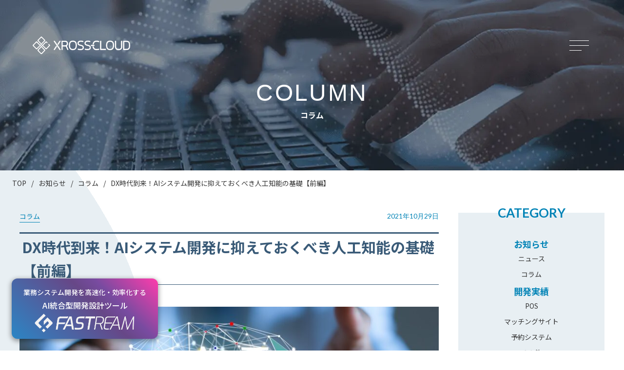

--- FILE ---
content_type: text/html; charset=UTF-8
request_url: https://xross.cloud/topics/column/ai-system-development1/
body_size: 20036
content:
<!doctype html>
<html lang="ja">

<head>
	<title>DX時代到来！AIシステム開発に抑えておくべき人工知能の基礎</title>
<meta name='robots' content='max-image-preview:large' />
<link rel='dns-prefetch' href='//www.googletagmanager.com' />
<link rel="alternate" title="oEmbed (JSON)" type="application/json+oembed" href="https://xross.cloud/wp-json/oembed/1.0/embed?url=https%3A%2F%2Fxross.cloud%2Ftopics%2Fcolumn%2Fai-system-development1%2F" />
<link rel="alternate" title="oEmbed (XML)" type="text/xml+oembed" href="https://xross.cloud/wp-json/oembed/1.0/embed?url=https%3A%2F%2Fxross.cloud%2Ftopics%2Fcolumn%2Fai-system-development1%2F&#038;format=xml" />

<!-- SEO SIMPLE PACK 3.6.2 -->
<meta name="description" content="AI（人工知能）システム開発プロジェクトに直面する前に、知っておくべきAIのイロハについてご紹介。そもそもAIの定義とは？AIの種類とは？ディープラーニングやビッグデータについて詳しくご説明致します！">
<link rel="canonical" href="https://xross.cloud/topics/column/ai-system-development1/">
<meta property="og:locale" content="ja_JP">
<meta property="og:type" content="article">
<meta property="og:image" content="https://xross.cloud/wp-content/uploads/2021/10/rf1095474341_o.jpg">
<meta property="og:title" content="DX時代到来！AIシステム開発に抑えておくべき人工知能の基礎">
<meta property="og:description" content="AI（人工知能）システム開発プロジェクトに直面する前に、知っておくべきAIのイロハについてご紹介。そもそもAIの定義とは？AIの種類とは？ディープラーニングやビッグデータについて詳しくご説明致します！">
<meta property="og:url" content="https://xross.cloud/topics/column/ai-system-development1/">
<meta property="og:site_name" content="株式会社クロスクラウド｜クラウド・AI・基幹業務システム開発">
<meta name="twitter:card" content="summary">
<!-- / SEO SIMPLE PACK -->

		<!-- This site uses the Google Analytics by MonsterInsights plugin v9.11.1 - Using Analytics tracking - https://www.monsterinsights.com/ -->
							<script src="//www.googletagmanager.com/gtag/js?id=G-STY7GNDFXM"  data-cfasync="false" data-wpfc-render="false" type="text/javascript" async></script>
			<script data-cfasync="false" data-wpfc-render="false" type="text/javascript">
				var mi_version = '9.11.1';
				var mi_track_user = true;
				var mi_no_track_reason = '';
								var MonsterInsightsDefaultLocations = {"page_location":"https:\/\/xross.cloud\/topics\/column\/ai-system-development1\/"};
								if ( typeof MonsterInsightsPrivacyGuardFilter === 'function' ) {
					var MonsterInsightsLocations = (typeof MonsterInsightsExcludeQuery === 'object') ? MonsterInsightsPrivacyGuardFilter( MonsterInsightsExcludeQuery ) : MonsterInsightsPrivacyGuardFilter( MonsterInsightsDefaultLocations );
				} else {
					var MonsterInsightsLocations = (typeof MonsterInsightsExcludeQuery === 'object') ? MonsterInsightsExcludeQuery : MonsterInsightsDefaultLocations;
				}

								var disableStrs = [
										'ga-disable-G-STY7GNDFXM',
									];

				/* Function to detect opted out users */
				function __gtagTrackerIsOptedOut() {
					for (var index = 0; index < disableStrs.length; index++) {
						if (document.cookie.indexOf(disableStrs[index] + '=true') > -1) {
							return true;
						}
					}

					return false;
				}

				/* Disable tracking if the opt-out cookie exists. */
				if (__gtagTrackerIsOptedOut()) {
					for (var index = 0; index < disableStrs.length; index++) {
						window[disableStrs[index]] = true;
					}
				}

				/* Opt-out function */
				function __gtagTrackerOptout() {
					for (var index = 0; index < disableStrs.length; index++) {
						document.cookie = disableStrs[index] + '=true; expires=Thu, 31 Dec 2099 23:59:59 UTC; path=/';
						window[disableStrs[index]] = true;
					}
				}

				if ('undefined' === typeof gaOptout) {
					function gaOptout() {
						__gtagTrackerOptout();
					}
				}
								window.dataLayer = window.dataLayer || [];

				window.MonsterInsightsDualTracker = {
					helpers: {},
					trackers: {},
				};
				if (mi_track_user) {
					function __gtagDataLayer() {
						dataLayer.push(arguments);
					}

					function __gtagTracker(type, name, parameters) {
						if (!parameters) {
							parameters = {};
						}

						if (parameters.send_to) {
							__gtagDataLayer.apply(null, arguments);
							return;
						}

						if (type === 'event') {
														parameters.send_to = monsterinsights_frontend.v4_id;
							var hookName = name;
							if (typeof parameters['event_category'] !== 'undefined') {
								hookName = parameters['event_category'] + ':' + name;
							}

							if (typeof MonsterInsightsDualTracker.trackers[hookName] !== 'undefined') {
								MonsterInsightsDualTracker.trackers[hookName](parameters);
							} else {
								__gtagDataLayer('event', name, parameters);
							}
							
						} else {
							__gtagDataLayer.apply(null, arguments);
						}
					}

					__gtagTracker('js', new Date());
					__gtagTracker('set', {
						'developer_id.dZGIzZG': true,
											});
					if ( MonsterInsightsLocations.page_location ) {
						__gtagTracker('set', MonsterInsightsLocations);
					}
										__gtagTracker('config', 'G-STY7GNDFXM', {"forceSSL":"true","link_attribution":"true"} );
										window.gtag = __gtagTracker;										(function () {
						/* https://developers.google.com/analytics/devguides/collection/analyticsjs/ */
						/* ga and __gaTracker compatibility shim. */
						var noopfn = function () {
							return null;
						};
						var newtracker = function () {
							return new Tracker();
						};
						var Tracker = function () {
							return null;
						};
						var p = Tracker.prototype;
						p.get = noopfn;
						p.set = noopfn;
						p.send = function () {
							var args = Array.prototype.slice.call(arguments);
							args.unshift('send');
							__gaTracker.apply(null, args);
						};
						var __gaTracker = function () {
							var len = arguments.length;
							if (len === 0) {
								return;
							}
							var f = arguments[len - 1];
							if (typeof f !== 'object' || f === null || typeof f.hitCallback !== 'function') {
								if ('send' === arguments[0]) {
									var hitConverted, hitObject = false, action;
									if ('event' === arguments[1]) {
										if ('undefined' !== typeof arguments[3]) {
											hitObject = {
												'eventAction': arguments[3],
												'eventCategory': arguments[2],
												'eventLabel': arguments[4],
												'value': arguments[5] ? arguments[5] : 1,
											}
										}
									}
									if ('pageview' === arguments[1]) {
										if ('undefined' !== typeof arguments[2]) {
											hitObject = {
												'eventAction': 'page_view',
												'page_path': arguments[2],
											}
										}
									}
									if (typeof arguments[2] === 'object') {
										hitObject = arguments[2];
									}
									if (typeof arguments[5] === 'object') {
										Object.assign(hitObject, arguments[5]);
									}
									if ('undefined' !== typeof arguments[1].hitType) {
										hitObject = arguments[1];
										if ('pageview' === hitObject.hitType) {
											hitObject.eventAction = 'page_view';
										}
									}
									if (hitObject) {
										action = 'timing' === arguments[1].hitType ? 'timing_complete' : hitObject.eventAction;
										hitConverted = mapArgs(hitObject);
										__gtagTracker('event', action, hitConverted);
									}
								}
								return;
							}

							function mapArgs(args) {
								var arg, hit = {};
								var gaMap = {
									'eventCategory': 'event_category',
									'eventAction': 'event_action',
									'eventLabel': 'event_label',
									'eventValue': 'event_value',
									'nonInteraction': 'non_interaction',
									'timingCategory': 'event_category',
									'timingVar': 'name',
									'timingValue': 'value',
									'timingLabel': 'event_label',
									'page': 'page_path',
									'location': 'page_location',
									'title': 'page_title',
									'referrer' : 'page_referrer',
								};
								for (arg in args) {
																		if (!(!args.hasOwnProperty(arg) || !gaMap.hasOwnProperty(arg))) {
										hit[gaMap[arg]] = args[arg];
									} else {
										hit[arg] = args[arg];
									}
								}
								return hit;
							}

							try {
								f.hitCallback();
							} catch (ex) {
							}
						};
						__gaTracker.create = newtracker;
						__gaTracker.getByName = newtracker;
						__gaTracker.getAll = function () {
							return [];
						};
						__gaTracker.remove = noopfn;
						__gaTracker.loaded = true;
						window['__gaTracker'] = __gaTracker;
					})();
									} else {
										console.log("");
					(function () {
						function __gtagTracker() {
							return null;
						}

						window['__gtagTracker'] = __gtagTracker;
						window['gtag'] = __gtagTracker;
					})();
									}
			</script>
							<!-- / Google Analytics by MonsterInsights -->
		<style id='wp-img-auto-sizes-contain-inline-css' type='text/css'>
img:is([sizes=auto i],[sizes^="auto," i]){contain-intrinsic-size:3000px 1500px}
/*# sourceURL=wp-img-auto-sizes-contain-inline-css */
</style>
<link rel='stylesheet' id='vkExUnit_common_style-css' href='https://xross.cloud/wp-content/plugins/vk-all-in-one-expansion-unit/assets/css/vkExUnit_style.css?ver=9.113.0.1' type='text/css' media='all' />
<style id='vkExUnit_common_style-inline-css' type='text/css'>
:root {--ver_page_top_button_url:url(https://xross.cloud/wp-content/plugins/vk-all-in-one-expansion-unit/assets/images/to-top-btn-icon.svg);}@font-face {font-weight: normal;font-style: normal;font-family: "vk_sns";src: url("https://xross.cloud/wp-content/plugins/vk-all-in-one-expansion-unit/inc/sns/icons/fonts/vk_sns.eot?-bq20cj");src: url("https://xross.cloud/wp-content/plugins/vk-all-in-one-expansion-unit/inc/sns/icons/fonts/vk_sns.eot?#iefix-bq20cj") format("embedded-opentype"),url("https://xross.cloud/wp-content/plugins/vk-all-in-one-expansion-unit/inc/sns/icons/fonts/vk_sns.woff?-bq20cj") format("woff"),url("https://xross.cloud/wp-content/plugins/vk-all-in-one-expansion-unit/inc/sns/icons/fonts/vk_sns.ttf?-bq20cj") format("truetype"),url("https://xross.cloud/wp-content/plugins/vk-all-in-one-expansion-unit/inc/sns/icons/fonts/vk_sns.svg?-bq20cj#vk_sns") format("svg");}
.veu_promotion-alert__content--text {border: 1px solid rgba(0,0,0,0.125);padding: 0.5em 1em;border-radius: var(--vk-size-radius);margin-bottom: var(--vk-margin-block-bottom);font-size: 0.875rem;}/* Alert Content部分に段落タグを入れた場合に最後の段落の余白を0にする */.veu_promotion-alert__content--text p:last-of-type{margin-bottom:0;margin-top: 0;}
/*# sourceURL=vkExUnit_common_style-inline-css */
</style>
<style id='wp-emoji-styles-inline-css' type='text/css'>

	img.wp-smiley, img.emoji {
		display: inline !important;
		border: none !important;
		box-shadow: none !important;
		height: 1em !important;
		width: 1em !important;
		margin: 0 0.07em !important;
		vertical-align: -0.1em !important;
		background: none !important;
		padding: 0 !important;
	}
/*# sourceURL=wp-emoji-styles-inline-css */
</style>
<style id='wp-block-library-inline-css' type='text/css'>
:root{--wp-block-synced-color:#7a00df;--wp-block-synced-color--rgb:122,0,223;--wp-bound-block-color:var(--wp-block-synced-color);--wp-editor-canvas-background:#ddd;--wp-admin-theme-color:#007cba;--wp-admin-theme-color--rgb:0,124,186;--wp-admin-theme-color-darker-10:#006ba1;--wp-admin-theme-color-darker-10--rgb:0,107,160.5;--wp-admin-theme-color-darker-20:#005a87;--wp-admin-theme-color-darker-20--rgb:0,90,135;--wp-admin-border-width-focus:2px}@media (min-resolution:192dpi){:root{--wp-admin-border-width-focus:1.5px}}.wp-element-button{cursor:pointer}:root .has-very-light-gray-background-color{background-color:#eee}:root .has-very-dark-gray-background-color{background-color:#313131}:root .has-very-light-gray-color{color:#eee}:root .has-very-dark-gray-color{color:#313131}:root .has-vivid-green-cyan-to-vivid-cyan-blue-gradient-background{background:linear-gradient(135deg,#00d084,#0693e3)}:root .has-purple-crush-gradient-background{background:linear-gradient(135deg,#34e2e4,#4721fb 50%,#ab1dfe)}:root .has-hazy-dawn-gradient-background{background:linear-gradient(135deg,#faaca8,#dad0ec)}:root .has-subdued-olive-gradient-background{background:linear-gradient(135deg,#fafae1,#67a671)}:root .has-atomic-cream-gradient-background{background:linear-gradient(135deg,#fdd79a,#004a59)}:root .has-nightshade-gradient-background{background:linear-gradient(135deg,#330968,#31cdcf)}:root .has-midnight-gradient-background{background:linear-gradient(135deg,#020381,#2874fc)}:root{--wp--preset--font-size--normal:16px;--wp--preset--font-size--huge:42px}.has-regular-font-size{font-size:1em}.has-larger-font-size{font-size:2.625em}.has-normal-font-size{font-size:var(--wp--preset--font-size--normal)}.has-huge-font-size{font-size:var(--wp--preset--font-size--huge)}.has-text-align-center{text-align:center}.has-text-align-left{text-align:left}.has-text-align-right{text-align:right}.has-fit-text{white-space:nowrap!important}#end-resizable-editor-section{display:none}.aligncenter{clear:both}.items-justified-left{justify-content:flex-start}.items-justified-center{justify-content:center}.items-justified-right{justify-content:flex-end}.items-justified-space-between{justify-content:space-between}.screen-reader-text{border:0;clip-path:inset(50%);height:1px;margin:-1px;overflow:hidden;padding:0;position:absolute;width:1px;word-wrap:normal!important}.screen-reader-text:focus{background-color:#ddd;clip-path:none;color:#444;display:block;font-size:1em;height:auto;left:5px;line-height:normal;padding:15px 23px 14px;text-decoration:none;top:5px;width:auto;z-index:100000}html :where(.has-border-color){border-style:solid}html :where([style*=border-top-color]){border-top-style:solid}html :where([style*=border-right-color]){border-right-style:solid}html :where([style*=border-bottom-color]){border-bottom-style:solid}html :where([style*=border-left-color]){border-left-style:solid}html :where([style*=border-width]){border-style:solid}html :where([style*=border-top-width]){border-top-style:solid}html :where([style*=border-right-width]){border-right-style:solid}html :where([style*=border-bottom-width]){border-bottom-style:solid}html :where([style*=border-left-width]){border-left-style:solid}html :where(img[class*=wp-image-]){height:auto;max-width:100%}:where(figure){margin:0 0 1em}html :where(.is-position-sticky){--wp-admin--admin-bar--position-offset:var(--wp-admin--admin-bar--height,0px)}@media screen and (max-width:600px){html :where(.is-position-sticky){--wp-admin--admin-bar--position-offset:0px}}

/*# sourceURL=wp-block-library-inline-css */
</style><style id='wp-block-heading-inline-css' type='text/css'>
h1:where(.wp-block-heading).has-background,h2:where(.wp-block-heading).has-background,h3:where(.wp-block-heading).has-background,h4:where(.wp-block-heading).has-background,h5:where(.wp-block-heading).has-background,h6:where(.wp-block-heading).has-background{padding:1.25em 2.375em}h1.has-text-align-left[style*=writing-mode]:where([style*=vertical-lr]),h1.has-text-align-right[style*=writing-mode]:where([style*=vertical-rl]),h2.has-text-align-left[style*=writing-mode]:where([style*=vertical-lr]),h2.has-text-align-right[style*=writing-mode]:where([style*=vertical-rl]),h3.has-text-align-left[style*=writing-mode]:where([style*=vertical-lr]),h3.has-text-align-right[style*=writing-mode]:where([style*=vertical-rl]),h4.has-text-align-left[style*=writing-mode]:where([style*=vertical-lr]),h4.has-text-align-right[style*=writing-mode]:where([style*=vertical-rl]),h5.has-text-align-left[style*=writing-mode]:where([style*=vertical-lr]),h5.has-text-align-right[style*=writing-mode]:where([style*=vertical-rl]),h6.has-text-align-left[style*=writing-mode]:where([style*=vertical-lr]),h6.has-text-align-right[style*=writing-mode]:where([style*=vertical-rl]){rotate:180deg}
/*# sourceURL=https://xross.cloud/wp-includes/blocks/heading/style.min.css */
</style>
<style id='wp-block-image-inline-css' type='text/css'>
.wp-block-image>a,.wp-block-image>figure>a{display:inline-block}.wp-block-image img{box-sizing:border-box;height:auto;max-width:100%;vertical-align:bottom}@media not (prefers-reduced-motion){.wp-block-image img.hide{visibility:hidden}.wp-block-image img.show{animation:show-content-image .4s}}.wp-block-image[style*=border-radius] img,.wp-block-image[style*=border-radius]>a{border-radius:inherit}.wp-block-image.has-custom-border img{box-sizing:border-box}.wp-block-image.aligncenter{text-align:center}.wp-block-image.alignfull>a,.wp-block-image.alignwide>a{width:100%}.wp-block-image.alignfull img,.wp-block-image.alignwide img{height:auto;width:100%}.wp-block-image .aligncenter,.wp-block-image .alignleft,.wp-block-image .alignright,.wp-block-image.aligncenter,.wp-block-image.alignleft,.wp-block-image.alignright{display:table}.wp-block-image .aligncenter>figcaption,.wp-block-image .alignleft>figcaption,.wp-block-image .alignright>figcaption,.wp-block-image.aligncenter>figcaption,.wp-block-image.alignleft>figcaption,.wp-block-image.alignright>figcaption{caption-side:bottom;display:table-caption}.wp-block-image .alignleft{float:left;margin:.5em 1em .5em 0}.wp-block-image .alignright{float:right;margin:.5em 0 .5em 1em}.wp-block-image .aligncenter{margin-left:auto;margin-right:auto}.wp-block-image :where(figcaption){margin-bottom:1em;margin-top:.5em}.wp-block-image.is-style-circle-mask img{border-radius:9999px}@supports ((-webkit-mask-image:none) or (mask-image:none)) or (-webkit-mask-image:none){.wp-block-image.is-style-circle-mask img{border-radius:0;-webkit-mask-image:url('data:image/svg+xml;utf8,<svg viewBox="0 0 100 100" xmlns="http://www.w3.org/2000/svg"><circle cx="50" cy="50" r="50"/></svg>');mask-image:url('data:image/svg+xml;utf8,<svg viewBox="0 0 100 100" xmlns="http://www.w3.org/2000/svg"><circle cx="50" cy="50" r="50"/></svg>');mask-mode:alpha;-webkit-mask-position:center;mask-position:center;-webkit-mask-repeat:no-repeat;mask-repeat:no-repeat;-webkit-mask-size:contain;mask-size:contain}}:root :where(.wp-block-image.is-style-rounded img,.wp-block-image .is-style-rounded img){border-radius:9999px}.wp-block-image figure{margin:0}.wp-lightbox-container{display:flex;flex-direction:column;position:relative}.wp-lightbox-container img{cursor:zoom-in}.wp-lightbox-container img:hover+button{opacity:1}.wp-lightbox-container button{align-items:center;backdrop-filter:blur(16px) saturate(180%);background-color:#5a5a5a40;border:none;border-radius:4px;cursor:zoom-in;display:flex;height:20px;justify-content:center;opacity:0;padding:0;position:absolute;right:16px;text-align:center;top:16px;width:20px;z-index:100}@media not (prefers-reduced-motion){.wp-lightbox-container button{transition:opacity .2s ease}}.wp-lightbox-container button:focus-visible{outline:3px auto #5a5a5a40;outline:3px auto -webkit-focus-ring-color;outline-offset:3px}.wp-lightbox-container button:hover{cursor:pointer;opacity:1}.wp-lightbox-container button:focus{opacity:1}.wp-lightbox-container button:focus,.wp-lightbox-container button:hover,.wp-lightbox-container button:not(:hover):not(:active):not(.has-background){background-color:#5a5a5a40;border:none}.wp-lightbox-overlay{box-sizing:border-box;cursor:zoom-out;height:100vh;left:0;overflow:hidden;position:fixed;top:0;visibility:hidden;width:100%;z-index:100000}.wp-lightbox-overlay .close-button{align-items:center;cursor:pointer;display:flex;justify-content:center;min-height:40px;min-width:40px;padding:0;position:absolute;right:calc(env(safe-area-inset-right) + 16px);top:calc(env(safe-area-inset-top) + 16px);z-index:5000000}.wp-lightbox-overlay .close-button:focus,.wp-lightbox-overlay .close-button:hover,.wp-lightbox-overlay .close-button:not(:hover):not(:active):not(.has-background){background:none;border:none}.wp-lightbox-overlay .lightbox-image-container{height:var(--wp--lightbox-container-height);left:50%;overflow:hidden;position:absolute;top:50%;transform:translate(-50%,-50%);transform-origin:top left;width:var(--wp--lightbox-container-width);z-index:9999999999}.wp-lightbox-overlay .wp-block-image{align-items:center;box-sizing:border-box;display:flex;height:100%;justify-content:center;margin:0;position:relative;transform-origin:0 0;width:100%;z-index:3000000}.wp-lightbox-overlay .wp-block-image img{height:var(--wp--lightbox-image-height);min-height:var(--wp--lightbox-image-height);min-width:var(--wp--lightbox-image-width);width:var(--wp--lightbox-image-width)}.wp-lightbox-overlay .wp-block-image figcaption{display:none}.wp-lightbox-overlay button{background:none;border:none}.wp-lightbox-overlay .scrim{background-color:#fff;height:100%;opacity:.9;position:absolute;width:100%;z-index:2000000}.wp-lightbox-overlay.active{visibility:visible}@media not (prefers-reduced-motion){.wp-lightbox-overlay.active{animation:turn-on-visibility .25s both}.wp-lightbox-overlay.active img{animation:turn-on-visibility .35s both}.wp-lightbox-overlay.show-closing-animation:not(.active){animation:turn-off-visibility .35s both}.wp-lightbox-overlay.show-closing-animation:not(.active) img{animation:turn-off-visibility .25s both}.wp-lightbox-overlay.zoom.active{animation:none;opacity:1;visibility:visible}.wp-lightbox-overlay.zoom.active .lightbox-image-container{animation:lightbox-zoom-in .4s}.wp-lightbox-overlay.zoom.active .lightbox-image-container img{animation:none}.wp-lightbox-overlay.zoom.active .scrim{animation:turn-on-visibility .4s forwards}.wp-lightbox-overlay.zoom.show-closing-animation:not(.active){animation:none}.wp-lightbox-overlay.zoom.show-closing-animation:not(.active) .lightbox-image-container{animation:lightbox-zoom-out .4s}.wp-lightbox-overlay.zoom.show-closing-animation:not(.active) .lightbox-image-container img{animation:none}.wp-lightbox-overlay.zoom.show-closing-animation:not(.active) .scrim{animation:turn-off-visibility .4s forwards}}@keyframes show-content-image{0%{visibility:hidden}99%{visibility:hidden}to{visibility:visible}}@keyframes turn-on-visibility{0%{opacity:0}to{opacity:1}}@keyframes turn-off-visibility{0%{opacity:1;visibility:visible}99%{opacity:0;visibility:visible}to{opacity:0;visibility:hidden}}@keyframes lightbox-zoom-in{0%{transform:translate(calc((-100vw + var(--wp--lightbox-scrollbar-width))/2 + var(--wp--lightbox-initial-left-position)),calc(-50vh + var(--wp--lightbox-initial-top-position))) scale(var(--wp--lightbox-scale))}to{transform:translate(-50%,-50%) scale(1)}}@keyframes lightbox-zoom-out{0%{transform:translate(-50%,-50%) scale(1);visibility:visible}99%{visibility:visible}to{transform:translate(calc((-100vw + var(--wp--lightbox-scrollbar-width))/2 + var(--wp--lightbox-initial-left-position)),calc(-50vh + var(--wp--lightbox-initial-top-position))) scale(var(--wp--lightbox-scale));visibility:hidden}}
/*# sourceURL=https://xross.cloud/wp-includes/blocks/image/style.min.css */
</style>
<style id='wp-block-image-theme-inline-css' type='text/css'>
:root :where(.wp-block-image figcaption){color:#555;font-size:13px;text-align:center}.is-dark-theme :root :where(.wp-block-image figcaption){color:#ffffffa6}.wp-block-image{margin:0 0 1em}
/*# sourceURL=https://xross.cloud/wp-includes/blocks/image/theme.min.css */
</style>
<style id='wp-block-paragraph-inline-css' type='text/css'>
.is-small-text{font-size:.875em}.is-regular-text{font-size:1em}.is-large-text{font-size:2.25em}.is-larger-text{font-size:3em}.has-drop-cap:not(:focus):first-letter{float:left;font-size:8.4em;font-style:normal;font-weight:100;line-height:.68;margin:.05em .1em 0 0;text-transform:uppercase}body.rtl .has-drop-cap:not(:focus):first-letter{float:none;margin-left:.1em}p.has-drop-cap.has-background{overflow:hidden}:root :where(p.has-background){padding:1.25em 2.375em}:where(p.has-text-color:not(.has-link-color)) a{color:inherit}p.has-text-align-left[style*="writing-mode:vertical-lr"],p.has-text-align-right[style*="writing-mode:vertical-rl"]{rotate:180deg}
/*# sourceURL=https://xross.cloud/wp-includes/blocks/paragraph/style.min.css */
</style>
<style id='wp-block-spacer-inline-css' type='text/css'>
.wp-block-spacer{clear:both}
/*# sourceURL=https://xross.cloud/wp-includes/blocks/spacer/style.min.css */
</style>
<style id='global-styles-inline-css' type='text/css'>
:root{--wp--preset--aspect-ratio--square: 1;--wp--preset--aspect-ratio--4-3: 4/3;--wp--preset--aspect-ratio--3-4: 3/4;--wp--preset--aspect-ratio--3-2: 3/2;--wp--preset--aspect-ratio--2-3: 2/3;--wp--preset--aspect-ratio--16-9: 16/9;--wp--preset--aspect-ratio--9-16: 9/16;--wp--preset--color--black: #000000;--wp--preset--color--cyan-bluish-gray: #abb8c3;--wp--preset--color--white: #ffffff;--wp--preset--color--pale-pink: #f78da7;--wp--preset--color--vivid-red: #cf2e2e;--wp--preset--color--luminous-vivid-orange: #ff6900;--wp--preset--color--luminous-vivid-amber: #fcb900;--wp--preset--color--light-green-cyan: #7bdcb5;--wp--preset--color--vivid-green-cyan: #00d084;--wp--preset--color--pale-cyan-blue: #8ed1fc;--wp--preset--color--vivid-cyan-blue: #0693e3;--wp--preset--color--vivid-purple: #9b51e0;--wp--preset--gradient--vivid-cyan-blue-to-vivid-purple: linear-gradient(135deg,rgb(6,147,227) 0%,rgb(155,81,224) 100%);--wp--preset--gradient--light-green-cyan-to-vivid-green-cyan: linear-gradient(135deg,rgb(122,220,180) 0%,rgb(0,208,130) 100%);--wp--preset--gradient--luminous-vivid-amber-to-luminous-vivid-orange: linear-gradient(135deg,rgb(252,185,0) 0%,rgb(255,105,0) 100%);--wp--preset--gradient--luminous-vivid-orange-to-vivid-red: linear-gradient(135deg,rgb(255,105,0) 0%,rgb(207,46,46) 100%);--wp--preset--gradient--very-light-gray-to-cyan-bluish-gray: linear-gradient(135deg,rgb(238,238,238) 0%,rgb(169,184,195) 100%);--wp--preset--gradient--cool-to-warm-spectrum: linear-gradient(135deg,rgb(74,234,220) 0%,rgb(151,120,209) 20%,rgb(207,42,186) 40%,rgb(238,44,130) 60%,rgb(251,105,98) 80%,rgb(254,248,76) 100%);--wp--preset--gradient--blush-light-purple: linear-gradient(135deg,rgb(255,206,236) 0%,rgb(152,150,240) 100%);--wp--preset--gradient--blush-bordeaux: linear-gradient(135deg,rgb(254,205,165) 0%,rgb(254,45,45) 50%,rgb(107,0,62) 100%);--wp--preset--gradient--luminous-dusk: linear-gradient(135deg,rgb(255,203,112) 0%,rgb(199,81,192) 50%,rgb(65,88,208) 100%);--wp--preset--gradient--pale-ocean: linear-gradient(135deg,rgb(255,245,203) 0%,rgb(182,227,212) 50%,rgb(51,167,181) 100%);--wp--preset--gradient--electric-grass: linear-gradient(135deg,rgb(202,248,128) 0%,rgb(113,206,126) 100%);--wp--preset--gradient--midnight: linear-gradient(135deg,rgb(2,3,129) 0%,rgb(40,116,252) 100%);--wp--preset--font-size--small: 13px;--wp--preset--font-size--medium: 20px;--wp--preset--font-size--large: 36px;--wp--preset--font-size--x-large: 42px;--wp--preset--spacing--20: 0.44rem;--wp--preset--spacing--30: 0.67rem;--wp--preset--spacing--40: 1rem;--wp--preset--spacing--50: 1.5rem;--wp--preset--spacing--60: 2.25rem;--wp--preset--spacing--70: 3.38rem;--wp--preset--spacing--80: 5.06rem;--wp--preset--shadow--natural: 6px 6px 9px rgba(0, 0, 0, 0.2);--wp--preset--shadow--deep: 12px 12px 50px rgba(0, 0, 0, 0.4);--wp--preset--shadow--sharp: 6px 6px 0px rgba(0, 0, 0, 0.2);--wp--preset--shadow--outlined: 6px 6px 0px -3px rgb(255, 255, 255), 6px 6px rgb(0, 0, 0);--wp--preset--shadow--crisp: 6px 6px 0px rgb(0, 0, 0);}:where(.is-layout-flex){gap: 0.5em;}:where(.is-layout-grid){gap: 0.5em;}body .is-layout-flex{display: flex;}.is-layout-flex{flex-wrap: wrap;align-items: center;}.is-layout-flex > :is(*, div){margin: 0;}body .is-layout-grid{display: grid;}.is-layout-grid > :is(*, div){margin: 0;}:where(.wp-block-columns.is-layout-flex){gap: 2em;}:where(.wp-block-columns.is-layout-grid){gap: 2em;}:where(.wp-block-post-template.is-layout-flex){gap: 1.25em;}:where(.wp-block-post-template.is-layout-grid){gap: 1.25em;}.has-black-color{color: var(--wp--preset--color--black) !important;}.has-cyan-bluish-gray-color{color: var(--wp--preset--color--cyan-bluish-gray) !important;}.has-white-color{color: var(--wp--preset--color--white) !important;}.has-pale-pink-color{color: var(--wp--preset--color--pale-pink) !important;}.has-vivid-red-color{color: var(--wp--preset--color--vivid-red) !important;}.has-luminous-vivid-orange-color{color: var(--wp--preset--color--luminous-vivid-orange) !important;}.has-luminous-vivid-amber-color{color: var(--wp--preset--color--luminous-vivid-amber) !important;}.has-light-green-cyan-color{color: var(--wp--preset--color--light-green-cyan) !important;}.has-vivid-green-cyan-color{color: var(--wp--preset--color--vivid-green-cyan) !important;}.has-pale-cyan-blue-color{color: var(--wp--preset--color--pale-cyan-blue) !important;}.has-vivid-cyan-blue-color{color: var(--wp--preset--color--vivid-cyan-blue) !important;}.has-vivid-purple-color{color: var(--wp--preset--color--vivid-purple) !important;}.has-black-background-color{background-color: var(--wp--preset--color--black) !important;}.has-cyan-bluish-gray-background-color{background-color: var(--wp--preset--color--cyan-bluish-gray) !important;}.has-white-background-color{background-color: var(--wp--preset--color--white) !important;}.has-pale-pink-background-color{background-color: var(--wp--preset--color--pale-pink) !important;}.has-vivid-red-background-color{background-color: var(--wp--preset--color--vivid-red) !important;}.has-luminous-vivid-orange-background-color{background-color: var(--wp--preset--color--luminous-vivid-orange) !important;}.has-luminous-vivid-amber-background-color{background-color: var(--wp--preset--color--luminous-vivid-amber) !important;}.has-light-green-cyan-background-color{background-color: var(--wp--preset--color--light-green-cyan) !important;}.has-vivid-green-cyan-background-color{background-color: var(--wp--preset--color--vivid-green-cyan) !important;}.has-pale-cyan-blue-background-color{background-color: var(--wp--preset--color--pale-cyan-blue) !important;}.has-vivid-cyan-blue-background-color{background-color: var(--wp--preset--color--vivid-cyan-blue) !important;}.has-vivid-purple-background-color{background-color: var(--wp--preset--color--vivid-purple) !important;}.has-black-border-color{border-color: var(--wp--preset--color--black) !important;}.has-cyan-bluish-gray-border-color{border-color: var(--wp--preset--color--cyan-bluish-gray) !important;}.has-white-border-color{border-color: var(--wp--preset--color--white) !important;}.has-pale-pink-border-color{border-color: var(--wp--preset--color--pale-pink) !important;}.has-vivid-red-border-color{border-color: var(--wp--preset--color--vivid-red) !important;}.has-luminous-vivid-orange-border-color{border-color: var(--wp--preset--color--luminous-vivid-orange) !important;}.has-luminous-vivid-amber-border-color{border-color: var(--wp--preset--color--luminous-vivid-amber) !important;}.has-light-green-cyan-border-color{border-color: var(--wp--preset--color--light-green-cyan) !important;}.has-vivid-green-cyan-border-color{border-color: var(--wp--preset--color--vivid-green-cyan) !important;}.has-pale-cyan-blue-border-color{border-color: var(--wp--preset--color--pale-cyan-blue) !important;}.has-vivid-cyan-blue-border-color{border-color: var(--wp--preset--color--vivid-cyan-blue) !important;}.has-vivid-purple-border-color{border-color: var(--wp--preset--color--vivid-purple) !important;}.has-vivid-cyan-blue-to-vivid-purple-gradient-background{background: var(--wp--preset--gradient--vivid-cyan-blue-to-vivid-purple) !important;}.has-light-green-cyan-to-vivid-green-cyan-gradient-background{background: var(--wp--preset--gradient--light-green-cyan-to-vivid-green-cyan) !important;}.has-luminous-vivid-amber-to-luminous-vivid-orange-gradient-background{background: var(--wp--preset--gradient--luminous-vivid-amber-to-luminous-vivid-orange) !important;}.has-luminous-vivid-orange-to-vivid-red-gradient-background{background: var(--wp--preset--gradient--luminous-vivid-orange-to-vivid-red) !important;}.has-very-light-gray-to-cyan-bluish-gray-gradient-background{background: var(--wp--preset--gradient--very-light-gray-to-cyan-bluish-gray) !important;}.has-cool-to-warm-spectrum-gradient-background{background: var(--wp--preset--gradient--cool-to-warm-spectrum) !important;}.has-blush-light-purple-gradient-background{background: var(--wp--preset--gradient--blush-light-purple) !important;}.has-blush-bordeaux-gradient-background{background: var(--wp--preset--gradient--blush-bordeaux) !important;}.has-luminous-dusk-gradient-background{background: var(--wp--preset--gradient--luminous-dusk) !important;}.has-pale-ocean-gradient-background{background: var(--wp--preset--gradient--pale-ocean) !important;}.has-electric-grass-gradient-background{background: var(--wp--preset--gradient--electric-grass) !important;}.has-midnight-gradient-background{background: var(--wp--preset--gradient--midnight) !important;}.has-small-font-size{font-size: var(--wp--preset--font-size--small) !important;}.has-medium-font-size{font-size: var(--wp--preset--font-size--medium) !important;}.has-large-font-size{font-size: var(--wp--preset--font-size--large) !important;}.has-x-large-font-size{font-size: var(--wp--preset--font-size--x-large) !important;}
/*# sourceURL=global-styles-inline-css */
</style>

<style id='classic-theme-styles-inline-css' type='text/css'>
/*! This file is auto-generated */
.wp-block-button__link{color:#fff;background-color:#32373c;border-radius:9999px;box-shadow:none;text-decoration:none;padding:calc(.667em + 2px) calc(1.333em + 2px);font-size:1.125em}.wp-block-file__button{background:#32373c;color:#fff;text-decoration:none}
/*# sourceURL=/wp-includes/css/classic-themes.min.css */
</style>
<link rel='stylesheet' id='contact-form-7-css' href='https://xross.cloud/wp-content/plugins/contact-form-7/includes/css/styles.css?ver=6.1.4' type='text/css' media='all' />
<link rel='stylesheet' id='base-styles-css' href='https://xross.cloud/wp-content/themes/xrosscloud/dist/css/base.css?ver=6.9' type='text/css' media='all' />
<link rel='stylesheet' id='common-styles-css' href='https://xross.cloud/wp-content/themes/xrosscloud/dist/css/common.css?ver=6.9' type='text/css' media='all' />
<link rel='stylesheet' id='slick-styles-css' href='https://xross.cloud/wp-content/themes/xrosscloud/css/slick.css?ver=6.9' type='text/css' media='all' />
<link rel='stylesheet' id='slick-theme-styles-css' href='https://xross.cloud/wp-content/themes/xrosscloud/css/slick-theme.css?ver=6.9' type='text/css' media='all' />
<link rel='stylesheet' id='under-styles-css' href='https://xross.cloud/wp-content/themes/xrosscloud/dist/css/under.css?ver=6.9' type='text/css' media='all' />
<link rel='stylesheet' id='my-top-styles-css' href='https://xross.cloud/wp-content/themes/xrosscloud/style-top.css?ver=6.9' type='text/css' media='all' />
<link rel='stylesheet' id='my-styles-css' href='https://xross.cloud/wp-content/themes/xrosscloud/style.css?ver=6.9' type='text/css' media='all' />
<script type="text/javascript" src="https://xross.cloud/wp-includes/js/jquery/jquery.min.js?ver=3.7.1" id="jquery-core-js"></script>
<script type="text/javascript" src="https://xross.cloud/wp-includes/js/jquery/jquery-migrate.min.js?ver=3.4.1" id="jquery-migrate-js"></script>
<script type="text/javascript" src="https://xross.cloud/wp-content/plugins/google-analytics-for-wordpress/assets/js/frontend-gtag.min.js?ver=9.11.1" id="monsterinsights-frontend-script-js" async="async" data-wp-strategy="async"></script>
<script data-cfasync="false" data-wpfc-render="false" type="text/javascript" id='monsterinsights-frontend-script-js-extra'>/* <![CDATA[ */
var monsterinsights_frontend = {"js_events_tracking":"true","download_extensions":"doc,pdf,ppt,zip,xls,docx,pptx,xlsx","inbound_paths":"[{\"path\":\"\\\/go\\\/\",\"label\":\"affiliate\"},{\"path\":\"\\\/recommend\\\/\",\"label\":\"affiliate\"}]","home_url":"https:\/\/xross.cloud","hash_tracking":"false","v4_id":"G-STY7GNDFXM"};/* ]]> */
</script>

<!-- Site Kit によって追加された Google タグ（gtag.js）スニペット -->

<!-- Site Kit によって追加された Google 広告のスニペット -->
<script type="text/javascript" src="https://www.googletagmanager.com/gtag/js?id=AW-16844539508" id="google_gtagjs-js" async></script>
<script type="text/javascript" id="google_gtagjs-js-after">
/* <![CDATA[ */
window.dataLayer = window.dataLayer || [];function gtag(){dataLayer.push(arguments);}
gtag("js", new Date());
gtag("set", "developer_id.dZTNiMT", true);
gtag("config", "AW-16844539508");
 window._googlesitekit = window._googlesitekit || {}; window._googlesitekit.throttledEvents = []; window._googlesitekit.gtagEvent = (name, data) => { var key = JSON.stringify( { name, data } ); if ( !! window._googlesitekit.throttledEvents[ key ] ) { return; } window._googlesitekit.throttledEvents[ key ] = true; setTimeout( () => { delete window._googlesitekit.throttledEvents[ key ]; }, 5 ); gtag( "event", name, { ...data, event_source: "site-kit" } ); }; 
//# sourceURL=google_gtagjs-js-after
/* ]]> */
</script>

<!-- Site Kit によって追加された終了 Google タグ（gtag.js）スニペット -->
<link rel="https://api.w.org/" href="https://xross.cloud/wp-json/" /><link rel="alternate" title="JSON" type="application/json" href="https://xross.cloud/wp-json/wp/v2/posts/748" /><link rel="EditURI" type="application/rsd+xml" title="RSD" href="https://xross.cloud/xmlrpc.php?rsd" />
<meta name="generator" content="WordPress 6.9" />
<link rel='shortlink' href='https://xross.cloud/?p=748' />
<meta name="generator" content="Site Kit by Google 1.154.0" /><link rel="icon" href="https://xross.cloud/wp-content/uploads/2021/02/cropped-favicon-32x32.png" sizes="32x32" />
<link rel="icon" href="https://xross.cloud/wp-content/uploads/2021/02/cropped-favicon-192x192.png" sizes="192x192" />
<link rel="apple-touch-icon" href="https://xross.cloud/wp-content/uploads/2021/02/cropped-favicon-180x180.png" />
<meta name="msapplication-TileImage" content="https://xross.cloud/wp-content/uploads/2021/02/cropped-favicon-270x270.png" />
<!-- [ VK All in One Expansion Unit Article Structure Data ] --><script type="application/ld+json">{"@context":"https://schema.org/","@type":"Article","headline":"DX時代到来！AIシステム開発に抑えておくべき人工知能の基礎【前編】","image":"https://xross.cloud/wp-content/uploads/2021/10/rf1095474341_o-150x150.jpg","datePublished":"2021-10-29T09:00:00+09:00","dateModified":"2021-10-29T19:13:16+09:00","author":{"@type":"","name":"xrosscloud","url":"https://xross.cloud/","sameAs":""}}</script><!-- [ / VK All in One Expansion Unit Article Structure Data ] -->	<meta charset="UTF-8">
	<meta name='viewport' content='width=device-width, initial-scale=1.0'>
	<meta name="format-detection" content="telephone=no">
	<meta name="author" content="XROSSCLOUD">
			<link rel="preconnect" href="https://fonts.gstatic.com">
		<link href="https://fonts.googleapis.com/css2?family=Lato:wght@400;700&family=Noto+Sans+JP:wght@400;500;700&display=swap" rel="stylesheet">
		<!-- Event snippet for Fast Price 問い合わせクリック -->
	<script>
	function gtag_report_conversion(url) {
	  var callback = function () {
		if (typeof(url) != 'undefined') {
		  window.location = url;
		}
	  };
	  gtag('event', 'conversion', {
		  'send_to': 'AW-16844539508/BMeiCOGKsMcaEPSMjeA-',
		  'value': 1.0,
		  'currency': 'JPY',
		  'event_callback': callback
	  });
	  return false;
	}
	</script>

	<style>
		html,body{background: #fff;}
	</style>
</head>

<body id="subpage" class="wp-singular post-template-default single single-post postid-748 single-format-standard wp-theme-xrosscloud is-loading under column">
<div id="modal" class="main-menu">
	<div class="modal-inner">
		<div class="top">
			<nav>
				<ul>
					<li><a href="https://xross.cloud"><span class="en">HOME</span><span class="ja">ホーム</span></a></li>
					<li><a href="https://xross.cloud/reasons/"><span class="en">STRENGTH</span><span class="ja">選ばれる理由</span></a></li>
					<li><a href="https://xross.cloud/service/"><span class="en">SERVICE</span><span class="ja">開発サービス</span></a></li>
					<li><a href="https://xross.cloud/category/case/"><span class="en">WORKS</span><span class="ja">開発実績</span></a></li>
					<li><a href="https://xross.cloud/ai-service/"><span class="en">AI SERVICE</span><span class="ja">AIサービス</span></a></li>
					<li><a href="https://xross.cloud/flow/"><span class="en">WORK FLOW</span><span class="ja">構築の流れ</span></a></li>
					<li><a href="https://xross.cloud/faq/"><span class="en">FAQ</span><span class="ja">よくあるご質問</span></a></li>
					<li><a href="https://xross.cloud/company/"><span class="en">COMPANY</span><span class="ja">会社概要</span></a></li>
					<li><a href="https://xross.cloud/contact/"><span class="en">CONTACT</span><span class="ja">お問い合わせ</span></a></li>
				</ul>
			</nav>
		</div>
	</div>
</div>
<header id="top">
	<div class="flex">
		<div class="logo">
			<a href="https://xross.cloud">
				<img src="https://xross.cloud/wp-content/themes/xrosscloud/images/logo_white.svg" alt="株式会社クロスクラウド｜クラウド・AI・基幹業務システム開発" width="267">
			</a>
		</div>
		<div class="site-navi">
			<nav>
				<ul class="parents">
					<li class="parent"><a href="https://xross.cloud"><span class="en">HOME</span><span class="ja">ホーム</span></a></li>
					<li class="parent">
						<a href="https://xross.cloud/reasons/"><span class="en">STRENGTH</span><span class="ja">選ばれる理由</span></a>
					</li>
					<li class="parent">
						<a href="https://xross.cloud/service/"><span class="en">SERVICE</span><span class="ja">開発サービス</span></a>
						<ul class="submenu">
							<li><a href="/service/core-system-development/">基幹システム開発</a></li>
							<li><a href="/service/web-system-development/">WEBシステム開発</a></li>
							<li><a href="/service/system-maintenance/">システム保守・引き継ぎ</a></li>
						</ul>
					</li>
					<li class="parent">
						<a href="https://xross.cloud/category/case/"><span class="en">WORKS</span><span class="ja">開発実績</span></a>
						<ul class="submenu">
							<li><a href="/category/case/">すべて</a></li>
							<li><a href="/category/case/government/">行政</a></li>
							<li><a href="/category/case/business-system/">業務システム</a></li>
							<li><a href="/category/case/core-system/">基幹システム</a></li>
							<li><a href="/category/case/pos/">POS</a></li>
							<li><a href="/category/case/matching-site/">マッチングサイト</a></li>
							<li><a href="/category/case/reservation-system/">予約システム</a></li>
							<li><a href="/category/case/portal/">ポータル</a></li>
							<li><a href="/category/case/business-intelligence/">BI</a></li>
							<li><a href="/category/case/maintenance/">保守</a></li>
							<li><a href="/category/case/infrastructure/">インフラ</a></li>
							<li><a href="/category/case/other/">その他</a></li>
						</ul>
					</li>
					<li class="parent">
						<a href="https://xross.cloud/ai-service/"><span class="en">AI SERVICE</span><span class="ja">AIサービス</span></a>
						<ul class="submenu">
							<li><a href="/ai-service/fastream/">FASTREAM</a></li>
							<li><a href="/ai-service/ai-contract-dev/">AI受託開発</a></li>
							<li><a href="/ai-service/price/">Fast Price</a></li>
							<li><a href="/ai-service/ocr/">Fast OCR</a></li>
							<li><a href="/ai-service/workflow/">Fast Flow</a></li>
							<li><a href="/ai-service/report/">Fast Report</a></li>
							<li><a href="/ai-service/ai/">Fast AI</a></li>
						</ul>
					</li>
					<li class="parent"><a href="https://xross.cloud/flow/"><span class="en">WORK FLOW</span><span class="ja">構築の流れ</span></a></li>
					<li class="parent"><a href="https://xross.cloud/faq/"><span class="en">FAQ</span><span class="ja">よくあるご質問</span></a></li>
					<li class="parent"><a href="https://xross.cloud/company/"><span class="en">COMPANY</span><span class="ja">会社概要</span></a></li>
					<li class="parent"><a href="https://xross.cloud/contact/"><span class="en">CONTACT</span><span class="ja">お問い合わせ</span></a></li>
				</ul>
			</nav>
		</div>
		<p class="menu-button">
			<a title="Menu" data-toggle-target="gh">
				<span class="menu-button__icon-wrap"><span class="menu-button__icon"></span></span>
			</a>
		</p>
	</div>
</header>
<div id="all-wrap" class="easingWrap">	<header id="sub-hero" style="background-image: url(https://xross.cloud/wp-content/themes/xrosscloud/images/under-header_wrap-bg.webp);">
		<div class="hero-box">
			<p class="sub-hero-txt inter">column</p>
			<p class="sub-hero-ttl">コラム</p>
		</div>
	</header>

<div class="under-main-bg">

    <div class="bread" typeof="BreadcrumbList" vocab="https://schema.org/">
    <span property="itemListElement" typeof="ListItem"><a property="item" typeof="WebPage" title="Go to 株式会社クロスクラウド｜クラウド・AI・基幹業務システム開発." href="https://xross.cloud" class="home" ><span property="name">TOP</span></a><meta property="position" content="1"></span>/<span property="itemListElement" typeof="ListItem"><a property="item" typeof="WebPage" title="Go to the お知らせ category archives." href="https://xross.cloud/category/topics/" class="taxonomy category" ><span property="name">お知らせ</span></a><meta property="position" content="2"></span>/<span property="itemListElement" typeof="ListItem"><a property="item" typeof="WebPage" title="Go to the コラム category archives." href="https://xross.cloud/category/topics/column/" class="taxonomy category" ><span property="name">コラム</span></a><meta property="position" content="3"></span>/<span property="itemListElement" typeof="ListItem"><span property="name" class="post post-post current-item">DX時代到来！AIシステム開発に抑えておくべき人工知能の基礎【前編】</span><meta property="url" content="https://xross.cloud/topics/column/ai-system-development1/"><meta property="position" content="4"></span></div>

    <div class="w1200 center column_wrap">
        <main class="main-column">
            <article class="entry">
                                    
                        <div class="meta">
                                                            <p class="category_name">コラム</p>
                                                        <time>2021年10月29日</time>
                        </div>

                        <h1>DX時代到来！AIシステム開発に抑えておくべき人工知能の基礎【前編】</h1>

                        <div class="eyecatch">
                        <img width="860" height="400" src="https://xross.cloud/wp-content/uploads/2021/10/rf1095474341_o-860x400.jpg" class="attachment-single size-single wp-post-image" alt="AI（人工知能）" decoding="async" fetchpriority="high" />                        </div>

                        
<p>今や、<strong>AI（人工知能）</strong>という言葉を見ない日はないと言っても過言ではないでしょう。<br>近年、多くの分野でAI利用は進んでおり、さまざまな業界を変革しつつ、私たちの暮らしと密接に関わり始めています。</p>



<p>2021年以降、AI利用はDXの必須要素として拡大し、<strong>2025年度には、国内AIビジネス産業は約２兆円の市場に達すると予測</strong>されています。</p>



<p>しかしながらAIは高度な知識を必要とするため、将来的に自社にAIを導入したいと考えていても、一からプロジェクトを立ち上げることは困難を極めます。</p>



<p>人工知能システムに「何」を求めているかを把握し、開発者（ベンダー）と連携を取る為にも、まずはAIについて理解を深め、人工知能システム開発に必要な事柄を整理することから始めましょう。</p>



<div style="height:30px" aria-hidden="true" class="wp-block-spacer"></div>



<h2 class="wp-block-heading"><strong>AI（人工知能）の定義とは</strong></h2>



<div style="height:30px" aria-hidden="true" class="wp-block-spacer"></div>



<p><strong>「AI」</strong>とはArtificial Intelligenceの略であり、日本語では<strong>「人工知能」</strong>と訳されます。</p>



<p>AIという言葉には、未だはっきりとした定義が成されてはいませんが、共通認識として<strong>「人間の知能を模倣した機能を持つコンピューターシステム」</strong>と捉えられています。</p>



<figure class="wp-block-image size-large"><img decoding="async" width="1024" height="683" src="https://xross.cloud/wp-content/uploads/2021/10/rf1073343616_o-1024x683.jpg" alt="人間の知能を模したAI" class="wp-image-756" srcset="https://xross.cloud/wp-content/uploads/2021/10/rf1073343616_o-1024x683.jpg 1024w, https://xross.cloud/wp-content/uploads/2021/10/rf1073343616_o-300x200.jpg 300w, https://xross.cloud/wp-content/uploads/2021/10/rf1073343616_o-768x512.jpg 768w, https://xross.cloud/wp-content/uploads/2021/10/rf1073343616_o.jpg 1200w" sizes="(max-width: 1024px) 100vw, 1024px" /></figure>



<p>入力されるデータに対し、決められた処理しか行えないITや情報処理システムなどと、AIとの大きな違いは<strong>、AIはデータを学習することをベースに、分類・推論を行う</strong>ように設計されているということです。</p>



<p>しかしながら、決して人間に代わるような万能なものではなく、単一機能に特化したものがそのほとんどを占めています。</p>



<div style="height:30px" aria-hidden="true" class="wp-block-spacer"></div>



<h2 class="wp-block-heading"><strong>AIの種類</strong></h2>



<div style="height:30px" aria-hidden="true" class="wp-block-spacer"></div>



<p>AIにはさまざまな技術がありますが、代表的なものとして<strong>「機械学習（マシンラーニング）」「深層学習（ディープラーニング）」</strong>が挙げられます。<br><strong>「機会学習」はAIに含まれる</strong>一つの技術領域であり、さらに<strong>「ディープラーニング」は機械学習に含まれる</strong>一つの技術領域です。</p>



<div style="height:10px" aria-hidden="true" class="wp-block-spacer"></div>



<h3 class="wp-block-heading"><strong>機械学習とは</strong></h3>



<div style="height:10px" aria-hidden="true" class="wp-block-spacer"></div>



<p><strong>機械学習</strong>とは、<strong>人間が普段行っている学習能力と同じような機能をコンピューターで実現する技術</strong>のことです。</p>



<p>例えば指定されたアルゴリズムを元に、大量のデータから特徴を発見させたり、その特徴に応じてコンピューターに最適化や判断などを自動的に行わせる機能です。</p>



<p>機械学習には<strong>「教師あり学習」</strong><strong> </strong><strong>「教師なし学習」</strong><strong> </strong><strong>「強化学習」</strong>の３つに分類されます。</p>



<div style="height:10px" aria-hidden="true" class="wp-block-spacer"></div>



<h3 class="wp-block-heading"><strong>教師あり学習</strong></h3>



<div style="height:10px" aria-hidden="true" class="wp-block-spacer"></div>



<p><strong>教師あり学習</strong>とは、コンピューターに<strong>「データ（問題）とその解答」をセットで与え、自律的に特徴を学習する仕組み</strong>です。<br>「過去データから未来の事象を予測すること」に使用され、天気・気温の予測、メールのスパムフィルターなどに用いられます。</p>



<div style="height:10px" aria-hidden="true" class="wp-block-spacer"></div>



<h3 class="wp-block-heading"><strong>教師なし学習</strong></h3>



<div style="height:10px" aria-hidden="true" class="wp-block-spacer"></div>



<p><strong>教師なし学習</strong>は、コンピューターに<strong>「データ」のみを与え、そこから規則性を発見し、データの傾向を分析し、学習する仕組み</strong>です。<br>主に、レコメンド機能やメールの分類などに用いられています。</p>



<div style="height:10px" aria-hidden="true" class="wp-block-spacer"></div>



<h3 class="wp-block-heading"><strong>強化学習</strong></h3>



<div style="height:10px" aria-hidden="true" class="wp-block-spacer"></div>



<p><strong>強化学習</strong>は、<strong>与えられた問題に対しAIが試行錯誤しながら、問題解決のための行動を学習する仕組み</strong>です。</p>



<p>強化学習では「解答」を与える代わりに、AIが取った行動の結果に応じて、<strong>「報酬」</strong>を設定することで、その報酬が最大化するように、自律学習を促します。</p>



<p>囲碁や将棋など、ゲーム用AIなどに使われる機能であり、事故防止対策の一環として近年注目される「自動運転技術」は、強化学習に後述の「ディープラーニング」手法を組み合わせています。</p>



<figure class="wp-block-image size-large"><img decoding="async" width="1024" height="683" src="https://xross.cloud/wp-content/uploads/2021/10/rf10102400050_o-1024x683.jpg" alt="機械学習" class="wp-image-758" srcset="https://xross.cloud/wp-content/uploads/2021/10/rf10102400050_o-1024x683.jpg 1024w, https://xross.cloud/wp-content/uploads/2021/10/rf10102400050_o-300x200.jpg 300w, https://xross.cloud/wp-content/uploads/2021/10/rf10102400050_o-768x512.jpg 768w, https://xross.cloud/wp-content/uploads/2021/10/rf10102400050_o.jpg 1200w" sizes="(max-width: 1024px) 100vw, 1024px" /></figure>



<div style="height:10px" aria-hidden="true" class="wp-block-spacer"></div>



<h3 class="wp-block-heading"><strong>ディープラーニング</strong><strong>（深層学習）</strong></h3>



<div style="height:10px" aria-hidden="true" class="wp-block-spacer"></div>



<p>ディープラーニングは機械学習の一部ですが、その精度の高さから、様々な業界で注目されている最先端技術です。<br><br>これまでの<strong>機械学習</strong>機能は、あくまで<strong>人間がデータ内の特徴を指定する必要</strong>がありました。<br>対して<strong>ディープラーニング</strong>は、その<strong>特徴を自動的に学習</strong>します。</p>



<p>実はディープラーニングによってコンピューターがどのような「特徴」に着目するかは、人間には理解することのできないブラックボックス状態なのです。<br>つまり<strong>今まで人間が全く気付かなかった「特徴」を、見つけ出す可能性</strong>を孕んでいるのです。</p>



<p>ディープラーニングの開発より、単なる効率化のみにAI利用をするのではなく、<strong>サービス内において大きくその機能を改善し、新たな価値を創造する</strong>ことも期待されています。</p>



<div style="height:30px" aria-hidden="true" class="wp-block-spacer"></div>



<h2 class="wp-block-heading"><strong>ビッグデータとは</strong></h2>



<div style="height:30px" aria-hidden="true" class="wp-block-spacer"></div>



<p>AIを語る上で、頻出するワードの一つとして、<strong>「ビッグデータ」</strong>があります。<br>ビッグデータは単に大量のデータのみならず<strong>、Volume（量）</strong>・<strong> Velocity（速度）</strong>・<strong> Variety（多様性）</strong>の３つのVを満たしているデータであり、総務省によると<strong>「事業に役立つ知見を導き出すためのデータ」</strong>と定義されています。</p>



<p>日々蓄積され続けているデータは、解析することで初めて意味を成します。<br>この<strong>ビッグデータの活用</strong>は、<strong>AIのディープラーニングによって精度高く、多面的な解析が可能</strong>となります。</p>



<p>その一方、<strong>AIは膨大な情報を学習しながら、成長</strong>していきます。</p>



<p>つまり高性能のAIを作るためには、可能な限り情報を投入する必要があり、AIのシステム開発と進化には、ビッグデータが不可欠なのです。</p>



<div style="height:49px" aria-hidden="true" class="wp-block-spacer"></div>



<p>いかがだったでしょうか。<br>今回はAIのシステム開発において、押さえておくべき<strong>AIの基本</strong>について解説させて頂きました。</p>



<p>次回のコラムでは、<strong>AIのシステム開発のプロセス</strong>について、<strong>構想</strong>・<strong>POC</strong>（Proof of Concept）・<strong>実装</strong>・<strong>運用</strong>の４つのフェーズに分けて解説させて頂きますので、ご期待ください！</p>

                                                </article>

            <section class="prev-next_wrap">
                <div class="prev"><p class="prev_tit">PREV</p><div class="pre-post"><a href="https://xross.cloud/topics/column/dx-erp/" rel="prev"><img width="150" height="150" src="https://xross.cloud/wp-content/uploads/2021/09/rf1053285348_oo-1-150x150.jpg" class="attachment-post-thumbnail size-post-thumbnail wp-post-image" alt="DX digital transformation" decoding="async" loading="lazy" /></a><div><p class="prev-next-post_tit"><a href="https://xross.cloud/topics/column/dx-erp/">DX推進の要！基幹システム刷新のポイントとは？</a></p></div></div></div><div class="next"><p class="next_tit text-right">NEXT</p><div class="next-post"><a href="https://xross.cloud/topics/column/ai-system-development2/" rel="next"><img width="150" height="150" src="https://xross.cloud/wp-content/uploads/2021/11/rf10134278308_o-150x150.png" class="attachment-post-thumbnail size-post-thumbnail wp-post-image" alt="AI人工知能" decoding="async" loading="lazy" /></a><div><p class="prev-next-post_tit"><a href="https://xross.cloud/topics/column/ai-system-development2/">DX時代到来！AIシステム開発に抑えておくべき人工知能の基礎【後編】</a></p></div></div></div>            </section>

            <section class="related">
                <h2>R<span class="blue">E</span>LAT<span class="blue">ED</span></h2>

                                                                                            <article class="posts">
                            <a href="https://xross.cloud/topics/column/ledger-ocr/">
                                <img width="340" height="240" src="https://xross.cloud/wp-content/uploads/2021/02/OCR-340x240.jpg" class="attachment-archive size-archive wp-post-image" alt="" decoding="async" loading="lazy" srcset="https://xross.cloud/wp-content/uploads/2021/02/OCR-340x240.jpg 340w, https://xross.cloud/wp-content/uploads/2021/02/OCR-680x480.jpg 680w" sizes="auto, (max-width: 340px) 100vw, 340px" />                            </a>
                            <div>
                                                                    <p class="category_name">コラム</p>
                                                                <h2 class="post_tit"><a href="https://xross.cloud/topics/column/ledger-ocr/">書類手作業をゼロにする帳票OCRとは？</a></h2>
                                <p><p>帳票OCRとは、スキャンされた紙の帳票の活字・手書き文字・チェックマーク・バーコード・QRコードなどをOCR認識し、編集可能な電子データ（文字コード）に変換する事業者向けのソフトウェアのことです。 OCRとは「Optic [&hellip;]</p>
</p>
                            </div>
                        </article>
                                            <article class="posts">
                            <a href="https://xross.cloud/topics/column/digitaltransformation/">
                                <img width="340" height="240" src="https://xross.cloud/wp-content/uploads/2021/08/rf10117616720_o-340x240.jpg" class="attachment-archive size-archive wp-post-image" alt="DX" decoding="async" loading="lazy" srcset="https://xross.cloud/wp-content/uploads/2021/08/rf10117616720_o-340x240.jpg 340w, https://xross.cloud/wp-content/uploads/2021/08/rf10117616720_o-300x213.jpg 300w, https://xross.cloud/wp-content/uploads/2021/08/rf10117616720_o-1024x726.jpg 1024w, https://xross.cloud/wp-content/uploads/2021/08/rf10117616720_o-768x545.jpg 768w, https://xross.cloud/wp-content/uploads/2021/08/rf10117616720_o-680x480.jpg 680w, https://xross.cloud/wp-content/uploads/2021/08/rf10117616720_o.jpg 1269w" sizes="auto, (max-width: 340px) 100vw, 340px" />                            </a>
                            <div>
                                                                    <p class="category_name">コラム</p>
                                                                <h2 class="post_tit"><a href="https://xross.cloud/topics/column/digitaltransformation/">ITを手段にDXを推進する！正しく理解したいIT化との違いとは？</a></h2>
                                <p><p>近年、企業のDX（デジタルトランスフォーメーション）の重要性を論じられる場面が多くなりましたが、日本企業のデジタル活用は、世界から周回遅れの指摘も強く、決して見通しの良いものではありません。 そこに新型コロナウィルスの大 [&hellip;]</p>
</p>
                            </div>
                        </article>
                                            <article class="posts">
                            <a href="https://xross.cloud/topics/column/dx-erp/">
                                <img width="340" height="240" src="https://xross.cloud/wp-content/uploads/2021/09/rf1053285348_oo-1-340x240.jpg" class="attachment-archive size-archive wp-post-image" alt="DX digital transformation" decoding="async" loading="lazy" srcset="https://xross.cloud/wp-content/uploads/2021/09/rf1053285348_oo-1-340x240.jpg 340w, https://xross.cloud/wp-content/uploads/2021/09/rf1053285348_oo-1-680x480.jpg 680w" sizes="auto, (max-width: 340px) 100vw, 340px" />                            </a>
                            <div>
                                                                    <p class="category_name">コラム</p>
                                                                <h2 class="post_tit"><a href="https://xross.cloud/topics/column/dx-erp/">DX推進の要！基幹システム刷新のポイントとは？</a></h2>
                                <p><p>近年、社会のデジタル化が進むにつれ、印鑑や紙媒体の書類などの需要が減り、ITを使ったビジネスシステムに移行しつつあります。 加えて新型コロナウイルスの世界的大流行により、「新しい生活様式」として急速にテレワークが普及した [&hellip;]</p>
</p>
                            </div>
                        </article>
                                                        

            </section>

        </main>

        <aside class="side-column">
    <div class="side-category">
        <p class="side_tit">CATEGORY</p>
        <ul>
            	<li class="cat-item cat-item-1"><a href="https://xross.cloud/category/topics/">お知らせ</a>
<ul class='children'>
	<li class="cat-item cat-item-8"><a href="https://xross.cloud/category/topics/news/">ニュース</a>
</li>
	<li class="cat-item cat-item-9"><a href="https://xross.cloud/category/topics/column/">コラム</a>
</li>
</ul>
</li>
	<li class="cat-item cat-item-2"><a href="https://xross.cloud/category/case/">開発実績</a>
<ul class='children'>
	<li class="cat-item cat-item-5"><a href="https://xross.cloud/category/case/pos/">POS</a>
</li>
	<li class="cat-item cat-item-6"><a href="https://xross.cloud/category/case/matching-site/">マッチングサイト</a>
</li>
	<li class="cat-item cat-item-7"><a href="https://xross.cloud/category/case/reservation-system/">予約システム</a>
</li>
	<li class="cat-item cat-item-10"><a href="https://xross.cloud/category/case/other/">その他</a>
</li>
	<li class="cat-item cat-item-12"><a href="https://xross.cloud/category/case/government/">行政</a>
</li>
	<li class="cat-item cat-item-13"><a href="https://xross.cloud/category/case/portal/">ポータル</a>
</li>
	<li class="cat-item cat-item-14"><a href="https://xross.cloud/category/case/business-intelligence/">BI</a>
</li>
	<li class="cat-item cat-item-15"><a href="https://xross.cloud/category/case/maintenance/">保守</a>
</li>
	<li class="cat-item cat-item-16"><a href="https://xross.cloud/category/case/infrastructure/">インフラ</a>
</li>
	<li class="cat-item cat-item-17"><a href="https://xross.cloud/category/case/business-system/">業務システム</a>
</li>
	<li class="cat-item cat-item-18"><a href="https://xross.cloud/category/case/core-system/">基幹システム</a>
</li>
</ul>
</li>
        </ul>
    </div>

    <div class="side-archive">
        <p class="side_tit">ARCHIVE</p>
        <ul>
            	<li><a href='https://xross.cloud/2025/12/'>2025年12月</a>&nbsp;(1)</li>
	<li><a href='https://xross.cloud/2025/06/'>2025年6月</a>&nbsp;(1)</li>
	<li><a href='https://xross.cloud/2025/03/'>2025年3月</a>&nbsp;(1)</li>
	<li><a href='https://xross.cloud/2025/01/'>2025年1月</a>&nbsp;(1)</li>
	<li><a href='https://xross.cloud/2024/12/'>2024年12月</a>&nbsp;(1)</li>
	<li><a href='https://xross.cloud/2024/09/'>2024年9月</a>&nbsp;(4)</li>
	<li><a href='https://xross.cloud/2024/03/'>2024年3月</a>&nbsp;(1)</li>
	<li><a href='https://xross.cloud/2024/02/'>2024年2月</a>&nbsp;(1)</li>
	<li><a href='https://xross.cloud/2024/01/'>2024年1月</a>&nbsp;(4)</li>
	<li><a href='https://xross.cloud/2023/09/'>2023年9月</a>&nbsp;(1)</li>
	<li><a href='https://xross.cloud/2023/03/'>2023年3月</a>&nbsp;(2)</li>
	<li><a href='https://xross.cloud/2023/02/'>2023年2月</a>&nbsp;(1)</li>
	<li><a href='https://xross.cloud/2023/01/'>2023年1月</a>&nbsp;(2)</li>
	<li><a href='https://xross.cloud/2022/09/'>2022年9月</a>&nbsp;(1)</li>
	<li><a href='https://xross.cloud/2022/07/'>2022年7月</a>&nbsp;(1)</li>
	<li><a href='https://xross.cloud/2022/06/'>2022年6月</a>&nbsp;(4)</li>
	<li><a href='https://xross.cloud/2021/11/'>2021年11月</a>&nbsp;(1)</li>
	<li><a href='https://xross.cloud/2021/10/'>2021年10月</a>&nbsp;(1)</li>
	<li><a href='https://xross.cloud/2021/09/'>2021年9月</a>&nbsp;(1)</li>
	<li><a href='https://xross.cloud/2021/08/'>2021年8月</a>&nbsp;(1)</li>
	<li><a href='https://xross.cloud/2021/07/'>2021年7月</a>&nbsp;(1)</li>
	<li><a href='https://xross.cloud/2021/06/'>2021年6月</a>&nbsp;(1)</li>
	<li><a href='https://xross.cloud/2021/04/'>2021年4月</a>&nbsp;(3)</li>
	<li><a href='https://xross.cloud/2021/03/'>2021年3月</a>&nbsp;(8)</li>
	<li><a href='https://xross.cloud/2020/09/'>2020年9月</a>&nbsp;(1)</li>
	<li><a href='https://xross.cloud/2020/07/'>2020年7月</a>&nbsp;(1)</li>
	<li><a href='https://xross.cloud/2020/04/'>2020年4月</a>&nbsp;(1)</li>
        </ul>
    </div>
</aside>
    </div>

</div>

<section id="index-cta" class="scpd bg-gray with-line">
	<div class="micro">
		<div class="md-contact">
			<p class="lead">
				業務改善やAI開発など<br>
				お気軽にお問い合わせください。
			</p>
			<div class="more"><a href="https://xross.cloud/contact/" class="btn-pulse" onclick="return gtag_report_conversion('/contact/');"><span>お問い合わせ</span></a></div>
		</div>
	</div>
</section>
<section id="index-contact">
	<div class="flex">
		<div class="item contact">
			<a href="https://xross.cloud/contact/" onclick="return gtag_report_conversion('/contact/');">
				<h3 class="ttl">お問い合わせ</h3>
							</a>
		</div>
		<div class="item document">
			<a href="https://xross.cloud/contact/">
				<h3 class="ttl">資料請求</h3>
							</a>
		</div>
		<div class="item tel">
			<a href="tel:03-6661-6025">
				<h3 class="ttl">お電話でのお問い合わせ</h3>
				<p class="num inter">03-6670-2523</p>
				<p class="notice">受付：平日10:00 - 17:00</p>
			</a>
		</div>
	</div>
</section>
<footer id="site-footer" class="scpd bg-dark">
	<div class="inner">
		<p class="logo"><img src="https://xross.cloud/wp-content/themes/xrosscloud/images/logo_simple.svg" alt="株式会社クロスクラウド｜クラウド・AI・基幹業務システム開発" width="56"></p>
		<div class="footer-navi">
			<nav>
				<ul class="flex">
					<li>
						<a href="https://xross.cloud/reasons/">選ばれる理由</a>
					</li>
					<li>
						<a href="https://xross.cloud/service/">サービス</a>
						<ul>
							<li><a href="https://xross.cloud/service/core-system-development/">基幹システム開発</a></li>
							<li><a href="https://xross.cloud/service/web-system-development/">WEBシステム開発</a></li>
							<li><a href="https://xross.cloud/service/system-maintenance/">システム保守・引き継ぎ</a></li>
						</ul>
					</li>
					<li>
						<a href="https://xross.cloud/category/case/">開発実績</a>
						<ul>
							<li><a href="https://xross.cloud/category/case/production-control/">生産管理</a></li>
							<li><a href="https://xross.cloud/category/case/sales-management/">販売管理</a></li>
							<li><a href="https://xross.cloud/category/case/pos/">POS</a></li>
							<li><a href="https://xross.cloud/category/case/matching-site/">マッチングサイト</a></li>
							<li><a href="https://xross.cloud/category/case/reservation-system/">予約システム</a></li>
							<li><a href="https://xross.cloud/category/case/other/">その他</a></li>
						</ul>
					</li>
					<li>
						<a href="https://xross.cloud/ai-service/">AIサービス</a>
						<ul>
							<li><a href="https://xross.cloud/ai-service/fastream/">FASTREAM</a></li>
							<li><a href="https://xross.cloud/ai-service/ai-contract-dev/">AI受託開発</a></li>
							<li><a href="https://xross.cloud/ai-service/price/">Fast Price</a></li>
							<li><a href="https://xross.cloud/ai-service/ocr/">Fast OCR</a></li>
							<li><a href="https://xross.cloud/ai-service/workflow/">Fast Flow</a></li>
							<li><a href="https://xross.cloud/ai-service/report/">Fast Report</a></li>
							<li><a href="https://xross.cloud/ai-service/ai/">Fast AI</a></li>
						</ul>
					</li>
					<li><a href="https://xross.cloud/flow/">構築の流れ</a></li>
					<li>
						<a href="https://xross.cloud/category/topics/">お知らせ</a>
						<ul>
							<li><a href="https://xross.cloud/category/column/">コラム</a></li>
							<li><a href="https://xross.cloud/category/news/">ニュース</a></li>
						</ul>
					</li>
					<li><a href="https://xross.cloud/faq/">よくある質問</a></li>
				</ul>
			</nav>
		</div>
		<div class="bottom-navi">
			<a href="https://xross.cloud/company/">会社概要</a>
			　｜　
			<a href="https://xross.cloud/privacy-policy/">個人情報保護</a>
			　｜　<br class="for-sp">
			<a href="https://xross.cloud/information-security/">情報セキュリティ</a>
			　｜　
			<a href="https://xross.cloud/contact/">資料請求・お問い合わせ</a>
		</div>
		<div class="address"><address>© XROSSCLOUD Inc.</address></div>
	</div>
</footer>
<div id="fs_banner">
	<a href="https://xross.cloud/lp/fastream/" class="fsBanner" target="_blank">
		<p class="catchphrase">業務システム開発を高速化・効率化する</p><p class="title">AI統合型開発設計ツール</p>
		<img src="https://xross.cloud/wp-content/themes/xrosscloud/images/fastream_logo_w.webp" alt="業務システム開発を高速化・効率化する統合型開発設計ツール FASTREAM">
	</a>
</div>
<div id="page_top" class="is_hide"><a href="#all-wrap"><img src="https://xross.cloud/wp-content/themes/xrosscloud/images/page-top.svg" alt="ページトップへ戻る"></a></div>
<script type="speculationrules">
{"prefetch":[{"source":"document","where":{"and":[{"href_matches":"/*"},{"not":{"href_matches":["/wp-*.php","/wp-admin/*","/wp-content/uploads/*","/wp-content/*","/wp-content/plugins/*","/wp-content/themes/xrosscloud/*","/*\\?(.+)"]}},{"not":{"selector_matches":"a[rel~=\"nofollow\"]"}},{"not":{"selector_matches":".no-prefetch, .no-prefetch a"}}]},"eagerness":"conservative"}]}
</script>
<script type="text/javascript" src="https://xross.cloud/wp-includes/js/dist/hooks.min.js?ver=dd5603f07f9220ed27f1" id="wp-hooks-js"></script>
<script type="text/javascript" src="https://xross.cloud/wp-includes/js/dist/i18n.min.js?ver=c26c3dc7bed366793375" id="wp-i18n-js"></script>
<script type="text/javascript" id="wp-i18n-js-after">
/* <![CDATA[ */
wp.i18n.setLocaleData( { 'text direction\u0004ltr': [ 'ltr' ] } );
//# sourceURL=wp-i18n-js-after
/* ]]> */
</script>
<script type="text/javascript" src="https://xross.cloud/wp-content/plugins/contact-form-7/includes/swv/js/index.js?ver=6.1.4" id="swv-js"></script>
<script type="text/javascript" id="contact-form-7-js-translations">
/* <![CDATA[ */
( function( domain, translations ) {
	var localeData = translations.locale_data[ domain ] || translations.locale_data.messages;
	localeData[""].domain = domain;
	wp.i18n.setLocaleData( localeData, domain );
} )( "contact-form-7", {"translation-revision-date":"2025-11-30 08:12:23+0000","generator":"GlotPress\/4.0.3","domain":"messages","locale_data":{"messages":{"":{"domain":"messages","plural-forms":"nplurals=1; plural=0;","lang":"ja_JP"},"This contact form is placed in the wrong place.":["\u3053\u306e\u30b3\u30f3\u30bf\u30af\u30c8\u30d5\u30a9\u30fc\u30e0\u306f\u9593\u9055\u3063\u305f\u4f4d\u7f6e\u306b\u7f6e\u304b\u308c\u3066\u3044\u307e\u3059\u3002"],"Error:":["\u30a8\u30e9\u30fc:"]}},"comment":{"reference":"includes\/js\/index.js"}} );
//# sourceURL=contact-form-7-js-translations
/* ]]> */
</script>
<script type="text/javascript" id="contact-form-7-js-before">
/* <![CDATA[ */
var wpcf7 = {
    "api": {
        "root": "https:\/\/xross.cloud\/wp-json\/",
        "namespace": "contact-form-7\/v1"
    },
    "cached": 1
};
//# sourceURL=contact-form-7-js-before
/* ]]> */
</script>
<script type="text/javascript" src="https://xross.cloud/wp-content/plugins/contact-form-7/includes/js/index.js?ver=6.1.4" id="contact-form-7-js"></script>
<script type="text/javascript" id="vkExUnit_master-js-js-extra">
/* <![CDATA[ */
var vkExOpt = {"ajax_url":"https://xross.cloud/wp-admin/admin-ajax.php","homeUrl":"https://xross.cloud/"};
//# sourceURL=vkExUnit_master-js-js-extra
/* ]]> */
</script>
<script type="text/javascript" src="https://xross.cloud/wp-content/plugins/vk-all-in-one-expansion-unit/assets/js/all.min.js?ver=9.113.0.1" id="vkExUnit_master-js-js"></script>
<script type="text/javascript" src="https://xross.cloud/wp-content/themes/xrosscloud/js/slick.min.js?ver=6.9" id="my-slick-js"></script>
<script type="text/javascript" src="https://xross.cloud/wp-content/themes/xrosscloud/dist/js/common.js?ver=6.9" id="my-common-js"></script>
<script type="text/javascript" src="https://xross.cloud/wp-content/themes/xrosscloud/js/functions.js?ver=6.9" id="my-functions-js"></script>
<script type="text/javascript" src="https://www.google.com/recaptcha/api.js?render=6Lcmb54aAAAAAKj3NQilfmDMs6wdzb_iLLyCrH6G&amp;ver=3.0" id="google-recaptcha-js"></script>
<script type="text/javascript" src="https://xross.cloud/wp-includes/js/dist/vendor/wp-polyfill.min.js?ver=3.15.0" id="wp-polyfill-js"></script>
<script type="text/javascript" id="wpcf7-recaptcha-js-before">
/* <![CDATA[ */
var wpcf7_recaptcha = {
    "sitekey": "6Lcmb54aAAAAAKj3NQilfmDMs6wdzb_iLLyCrH6G",
    "actions": {
        "homepage": "homepage",
        "contactform": "contactform"
    }
};
//# sourceURL=wpcf7-recaptcha-js-before
/* ]]> */
</script>
<script type="text/javascript" src="https://xross.cloud/wp-content/plugins/contact-form-7/modules/recaptcha/index.js?ver=6.1.4" id="wpcf7-recaptcha-js"></script>
<script type="text/javascript" src="https://xross.cloud/wp-content/plugins/google-site-kit/dist/assets/js/googlesitekit-events-provider-contact-form-7-84e9a1056bc4922b7cbd.js" id="googlesitekit-events-provider-contact-form-7-js" defer></script>
<script id="wp-emoji-settings" type="application/json">
{"baseUrl":"https://s.w.org/images/core/emoji/17.0.2/72x72/","ext":".png","svgUrl":"https://s.w.org/images/core/emoji/17.0.2/svg/","svgExt":".svg","source":{"concatemoji":"https://xross.cloud/wp-includes/js/wp-emoji-release.min.js?ver=6.9"}}
</script>
<script type="module">
/* <![CDATA[ */
/*! This file is auto-generated */
const a=JSON.parse(document.getElementById("wp-emoji-settings").textContent),o=(window._wpemojiSettings=a,"wpEmojiSettingsSupports"),s=["flag","emoji"];function i(e){try{var t={supportTests:e,timestamp:(new Date).valueOf()};sessionStorage.setItem(o,JSON.stringify(t))}catch(e){}}function c(e,t,n){e.clearRect(0,0,e.canvas.width,e.canvas.height),e.fillText(t,0,0);t=new Uint32Array(e.getImageData(0,0,e.canvas.width,e.canvas.height).data);e.clearRect(0,0,e.canvas.width,e.canvas.height),e.fillText(n,0,0);const a=new Uint32Array(e.getImageData(0,0,e.canvas.width,e.canvas.height).data);return t.every((e,t)=>e===a[t])}function p(e,t){e.clearRect(0,0,e.canvas.width,e.canvas.height),e.fillText(t,0,0);var n=e.getImageData(16,16,1,1);for(let e=0;e<n.data.length;e++)if(0!==n.data[e])return!1;return!0}function u(e,t,n,a){switch(t){case"flag":return n(e,"\ud83c\udff3\ufe0f\u200d\u26a7\ufe0f","\ud83c\udff3\ufe0f\u200b\u26a7\ufe0f")?!1:!n(e,"\ud83c\udde8\ud83c\uddf6","\ud83c\udde8\u200b\ud83c\uddf6")&&!n(e,"\ud83c\udff4\udb40\udc67\udb40\udc62\udb40\udc65\udb40\udc6e\udb40\udc67\udb40\udc7f","\ud83c\udff4\u200b\udb40\udc67\u200b\udb40\udc62\u200b\udb40\udc65\u200b\udb40\udc6e\u200b\udb40\udc67\u200b\udb40\udc7f");case"emoji":return!a(e,"\ud83e\u1fac8")}return!1}function f(e,t,n,a){let r;const o=(r="undefined"!=typeof WorkerGlobalScope&&self instanceof WorkerGlobalScope?new OffscreenCanvas(300,150):document.createElement("canvas")).getContext("2d",{willReadFrequently:!0}),s=(o.textBaseline="top",o.font="600 32px Arial",{});return e.forEach(e=>{s[e]=t(o,e,n,a)}),s}function r(e){var t=document.createElement("script");t.src=e,t.defer=!0,document.head.appendChild(t)}a.supports={everything:!0,everythingExceptFlag:!0},new Promise(t=>{let n=function(){try{var e=JSON.parse(sessionStorage.getItem(o));if("object"==typeof e&&"number"==typeof e.timestamp&&(new Date).valueOf()<e.timestamp+604800&&"object"==typeof e.supportTests)return e.supportTests}catch(e){}return null}();if(!n){if("undefined"!=typeof Worker&&"undefined"!=typeof OffscreenCanvas&&"undefined"!=typeof URL&&URL.createObjectURL&&"undefined"!=typeof Blob)try{var e="postMessage("+f.toString()+"("+[JSON.stringify(s),u.toString(),c.toString(),p.toString()].join(",")+"));",a=new Blob([e],{type:"text/javascript"});const r=new Worker(URL.createObjectURL(a),{name:"wpTestEmojiSupports"});return void(r.onmessage=e=>{i(n=e.data),r.terminate(),t(n)})}catch(e){}i(n=f(s,u,c,p))}t(n)}).then(e=>{for(const n in e)a.supports[n]=e[n],a.supports.everything=a.supports.everything&&a.supports[n],"flag"!==n&&(a.supports.everythingExceptFlag=a.supports.everythingExceptFlag&&a.supports[n]);var t;a.supports.everythingExceptFlag=a.supports.everythingExceptFlag&&!a.supports.flag,a.supports.everything||((t=a.source||{}).concatemoji?r(t.concatemoji):t.wpemoji&&t.twemoji&&(r(t.twemoji),r(t.wpemoji)))});
//# sourceURL=https://xross.cloud/wp-includes/js/wp-emoji-loader.min.js
/* ]]> */
</script>
</body>
</html>

--- FILE ---
content_type: text/html; charset=utf-8
request_url: https://www.google.com/recaptcha/api2/anchor?ar=1&k=6Lcmb54aAAAAAKj3NQilfmDMs6wdzb_iLLyCrH6G&co=aHR0cHM6Ly94cm9zcy5jbG91ZDo0NDM.&hl=en&v=PoyoqOPhxBO7pBk68S4YbpHZ&size=invisible&anchor-ms=20000&execute-ms=30000&cb=k1ckqhl0iqx9
body_size: 48434
content:
<!DOCTYPE HTML><html dir="ltr" lang="en"><head><meta http-equiv="Content-Type" content="text/html; charset=UTF-8">
<meta http-equiv="X-UA-Compatible" content="IE=edge">
<title>reCAPTCHA</title>
<style type="text/css">
/* cyrillic-ext */
@font-face {
  font-family: 'Roboto';
  font-style: normal;
  font-weight: 400;
  font-stretch: 100%;
  src: url(//fonts.gstatic.com/s/roboto/v48/KFO7CnqEu92Fr1ME7kSn66aGLdTylUAMa3GUBHMdazTgWw.woff2) format('woff2');
  unicode-range: U+0460-052F, U+1C80-1C8A, U+20B4, U+2DE0-2DFF, U+A640-A69F, U+FE2E-FE2F;
}
/* cyrillic */
@font-face {
  font-family: 'Roboto';
  font-style: normal;
  font-weight: 400;
  font-stretch: 100%;
  src: url(//fonts.gstatic.com/s/roboto/v48/KFO7CnqEu92Fr1ME7kSn66aGLdTylUAMa3iUBHMdazTgWw.woff2) format('woff2');
  unicode-range: U+0301, U+0400-045F, U+0490-0491, U+04B0-04B1, U+2116;
}
/* greek-ext */
@font-face {
  font-family: 'Roboto';
  font-style: normal;
  font-weight: 400;
  font-stretch: 100%;
  src: url(//fonts.gstatic.com/s/roboto/v48/KFO7CnqEu92Fr1ME7kSn66aGLdTylUAMa3CUBHMdazTgWw.woff2) format('woff2');
  unicode-range: U+1F00-1FFF;
}
/* greek */
@font-face {
  font-family: 'Roboto';
  font-style: normal;
  font-weight: 400;
  font-stretch: 100%;
  src: url(//fonts.gstatic.com/s/roboto/v48/KFO7CnqEu92Fr1ME7kSn66aGLdTylUAMa3-UBHMdazTgWw.woff2) format('woff2');
  unicode-range: U+0370-0377, U+037A-037F, U+0384-038A, U+038C, U+038E-03A1, U+03A3-03FF;
}
/* math */
@font-face {
  font-family: 'Roboto';
  font-style: normal;
  font-weight: 400;
  font-stretch: 100%;
  src: url(//fonts.gstatic.com/s/roboto/v48/KFO7CnqEu92Fr1ME7kSn66aGLdTylUAMawCUBHMdazTgWw.woff2) format('woff2');
  unicode-range: U+0302-0303, U+0305, U+0307-0308, U+0310, U+0312, U+0315, U+031A, U+0326-0327, U+032C, U+032F-0330, U+0332-0333, U+0338, U+033A, U+0346, U+034D, U+0391-03A1, U+03A3-03A9, U+03B1-03C9, U+03D1, U+03D5-03D6, U+03F0-03F1, U+03F4-03F5, U+2016-2017, U+2034-2038, U+203C, U+2040, U+2043, U+2047, U+2050, U+2057, U+205F, U+2070-2071, U+2074-208E, U+2090-209C, U+20D0-20DC, U+20E1, U+20E5-20EF, U+2100-2112, U+2114-2115, U+2117-2121, U+2123-214F, U+2190, U+2192, U+2194-21AE, U+21B0-21E5, U+21F1-21F2, U+21F4-2211, U+2213-2214, U+2216-22FF, U+2308-230B, U+2310, U+2319, U+231C-2321, U+2336-237A, U+237C, U+2395, U+239B-23B7, U+23D0, U+23DC-23E1, U+2474-2475, U+25AF, U+25B3, U+25B7, U+25BD, U+25C1, U+25CA, U+25CC, U+25FB, U+266D-266F, U+27C0-27FF, U+2900-2AFF, U+2B0E-2B11, U+2B30-2B4C, U+2BFE, U+3030, U+FF5B, U+FF5D, U+1D400-1D7FF, U+1EE00-1EEFF;
}
/* symbols */
@font-face {
  font-family: 'Roboto';
  font-style: normal;
  font-weight: 400;
  font-stretch: 100%;
  src: url(//fonts.gstatic.com/s/roboto/v48/KFO7CnqEu92Fr1ME7kSn66aGLdTylUAMaxKUBHMdazTgWw.woff2) format('woff2');
  unicode-range: U+0001-000C, U+000E-001F, U+007F-009F, U+20DD-20E0, U+20E2-20E4, U+2150-218F, U+2190, U+2192, U+2194-2199, U+21AF, U+21E6-21F0, U+21F3, U+2218-2219, U+2299, U+22C4-22C6, U+2300-243F, U+2440-244A, U+2460-24FF, U+25A0-27BF, U+2800-28FF, U+2921-2922, U+2981, U+29BF, U+29EB, U+2B00-2BFF, U+4DC0-4DFF, U+FFF9-FFFB, U+10140-1018E, U+10190-1019C, U+101A0, U+101D0-101FD, U+102E0-102FB, U+10E60-10E7E, U+1D2C0-1D2D3, U+1D2E0-1D37F, U+1F000-1F0FF, U+1F100-1F1AD, U+1F1E6-1F1FF, U+1F30D-1F30F, U+1F315, U+1F31C, U+1F31E, U+1F320-1F32C, U+1F336, U+1F378, U+1F37D, U+1F382, U+1F393-1F39F, U+1F3A7-1F3A8, U+1F3AC-1F3AF, U+1F3C2, U+1F3C4-1F3C6, U+1F3CA-1F3CE, U+1F3D4-1F3E0, U+1F3ED, U+1F3F1-1F3F3, U+1F3F5-1F3F7, U+1F408, U+1F415, U+1F41F, U+1F426, U+1F43F, U+1F441-1F442, U+1F444, U+1F446-1F449, U+1F44C-1F44E, U+1F453, U+1F46A, U+1F47D, U+1F4A3, U+1F4B0, U+1F4B3, U+1F4B9, U+1F4BB, U+1F4BF, U+1F4C8-1F4CB, U+1F4D6, U+1F4DA, U+1F4DF, U+1F4E3-1F4E6, U+1F4EA-1F4ED, U+1F4F7, U+1F4F9-1F4FB, U+1F4FD-1F4FE, U+1F503, U+1F507-1F50B, U+1F50D, U+1F512-1F513, U+1F53E-1F54A, U+1F54F-1F5FA, U+1F610, U+1F650-1F67F, U+1F687, U+1F68D, U+1F691, U+1F694, U+1F698, U+1F6AD, U+1F6B2, U+1F6B9-1F6BA, U+1F6BC, U+1F6C6-1F6CF, U+1F6D3-1F6D7, U+1F6E0-1F6EA, U+1F6F0-1F6F3, U+1F6F7-1F6FC, U+1F700-1F7FF, U+1F800-1F80B, U+1F810-1F847, U+1F850-1F859, U+1F860-1F887, U+1F890-1F8AD, U+1F8B0-1F8BB, U+1F8C0-1F8C1, U+1F900-1F90B, U+1F93B, U+1F946, U+1F984, U+1F996, U+1F9E9, U+1FA00-1FA6F, U+1FA70-1FA7C, U+1FA80-1FA89, U+1FA8F-1FAC6, U+1FACE-1FADC, U+1FADF-1FAE9, U+1FAF0-1FAF8, U+1FB00-1FBFF;
}
/* vietnamese */
@font-face {
  font-family: 'Roboto';
  font-style: normal;
  font-weight: 400;
  font-stretch: 100%;
  src: url(//fonts.gstatic.com/s/roboto/v48/KFO7CnqEu92Fr1ME7kSn66aGLdTylUAMa3OUBHMdazTgWw.woff2) format('woff2');
  unicode-range: U+0102-0103, U+0110-0111, U+0128-0129, U+0168-0169, U+01A0-01A1, U+01AF-01B0, U+0300-0301, U+0303-0304, U+0308-0309, U+0323, U+0329, U+1EA0-1EF9, U+20AB;
}
/* latin-ext */
@font-face {
  font-family: 'Roboto';
  font-style: normal;
  font-weight: 400;
  font-stretch: 100%;
  src: url(//fonts.gstatic.com/s/roboto/v48/KFO7CnqEu92Fr1ME7kSn66aGLdTylUAMa3KUBHMdazTgWw.woff2) format('woff2');
  unicode-range: U+0100-02BA, U+02BD-02C5, U+02C7-02CC, U+02CE-02D7, U+02DD-02FF, U+0304, U+0308, U+0329, U+1D00-1DBF, U+1E00-1E9F, U+1EF2-1EFF, U+2020, U+20A0-20AB, U+20AD-20C0, U+2113, U+2C60-2C7F, U+A720-A7FF;
}
/* latin */
@font-face {
  font-family: 'Roboto';
  font-style: normal;
  font-weight: 400;
  font-stretch: 100%;
  src: url(//fonts.gstatic.com/s/roboto/v48/KFO7CnqEu92Fr1ME7kSn66aGLdTylUAMa3yUBHMdazQ.woff2) format('woff2');
  unicode-range: U+0000-00FF, U+0131, U+0152-0153, U+02BB-02BC, U+02C6, U+02DA, U+02DC, U+0304, U+0308, U+0329, U+2000-206F, U+20AC, U+2122, U+2191, U+2193, U+2212, U+2215, U+FEFF, U+FFFD;
}
/* cyrillic-ext */
@font-face {
  font-family: 'Roboto';
  font-style: normal;
  font-weight: 500;
  font-stretch: 100%;
  src: url(//fonts.gstatic.com/s/roboto/v48/KFO7CnqEu92Fr1ME7kSn66aGLdTylUAMa3GUBHMdazTgWw.woff2) format('woff2');
  unicode-range: U+0460-052F, U+1C80-1C8A, U+20B4, U+2DE0-2DFF, U+A640-A69F, U+FE2E-FE2F;
}
/* cyrillic */
@font-face {
  font-family: 'Roboto';
  font-style: normal;
  font-weight: 500;
  font-stretch: 100%;
  src: url(//fonts.gstatic.com/s/roboto/v48/KFO7CnqEu92Fr1ME7kSn66aGLdTylUAMa3iUBHMdazTgWw.woff2) format('woff2');
  unicode-range: U+0301, U+0400-045F, U+0490-0491, U+04B0-04B1, U+2116;
}
/* greek-ext */
@font-face {
  font-family: 'Roboto';
  font-style: normal;
  font-weight: 500;
  font-stretch: 100%;
  src: url(//fonts.gstatic.com/s/roboto/v48/KFO7CnqEu92Fr1ME7kSn66aGLdTylUAMa3CUBHMdazTgWw.woff2) format('woff2');
  unicode-range: U+1F00-1FFF;
}
/* greek */
@font-face {
  font-family: 'Roboto';
  font-style: normal;
  font-weight: 500;
  font-stretch: 100%;
  src: url(//fonts.gstatic.com/s/roboto/v48/KFO7CnqEu92Fr1ME7kSn66aGLdTylUAMa3-UBHMdazTgWw.woff2) format('woff2');
  unicode-range: U+0370-0377, U+037A-037F, U+0384-038A, U+038C, U+038E-03A1, U+03A3-03FF;
}
/* math */
@font-face {
  font-family: 'Roboto';
  font-style: normal;
  font-weight: 500;
  font-stretch: 100%;
  src: url(//fonts.gstatic.com/s/roboto/v48/KFO7CnqEu92Fr1ME7kSn66aGLdTylUAMawCUBHMdazTgWw.woff2) format('woff2');
  unicode-range: U+0302-0303, U+0305, U+0307-0308, U+0310, U+0312, U+0315, U+031A, U+0326-0327, U+032C, U+032F-0330, U+0332-0333, U+0338, U+033A, U+0346, U+034D, U+0391-03A1, U+03A3-03A9, U+03B1-03C9, U+03D1, U+03D5-03D6, U+03F0-03F1, U+03F4-03F5, U+2016-2017, U+2034-2038, U+203C, U+2040, U+2043, U+2047, U+2050, U+2057, U+205F, U+2070-2071, U+2074-208E, U+2090-209C, U+20D0-20DC, U+20E1, U+20E5-20EF, U+2100-2112, U+2114-2115, U+2117-2121, U+2123-214F, U+2190, U+2192, U+2194-21AE, U+21B0-21E5, U+21F1-21F2, U+21F4-2211, U+2213-2214, U+2216-22FF, U+2308-230B, U+2310, U+2319, U+231C-2321, U+2336-237A, U+237C, U+2395, U+239B-23B7, U+23D0, U+23DC-23E1, U+2474-2475, U+25AF, U+25B3, U+25B7, U+25BD, U+25C1, U+25CA, U+25CC, U+25FB, U+266D-266F, U+27C0-27FF, U+2900-2AFF, U+2B0E-2B11, U+2B30-2B4C, U+2BFE, U+3030, U+FF5B, U+FF5D, U+1D400-1D7FF, U+1EE00-1EEFF;
}
/* symbols */
@font-face {
  font-family: 'Roboto';
  font-style: normal;
  font-weight: 500;
  font-stretch: 100%;
  src: url(//fonts.gstatic.com/s/roboto/v48/KFO7CnqEu92Fr1ME7kSn66aGLdTylUAMaxKUBHMdazTgWw.woff2) format('woff2');
  unicode-range: U+0001-000C, U+000E-001F, U+007F-009F, U+20DD-20E0, U+20E2-20E4, U+2150-218F, U+2190, U+2192, U+2194-2199, U+21AF, U+21E6-21F0, U+21F3, U+2218-2219, U+2299, U+22C4-22C6, U+2300-243F, U+2440-244A, U+2460-24FF, U+25A0-27BF, U+2800-28FF, U+2921-2922, U+2981, U+29BF, U+29EB, U+2B00-2BFF, U+4DC0-4DFF, U+FFF9-FFFB, U+10140-1018E, U+10190-1019C, U+101A0, U+101D0-101FD, U+102E0-102FB, U+10E60-10E7E, U+1D2C0-1D2D3, U+1D2E0-1D37F, U+1F000-1F0FF, U+1F100-1F1AD, U+1F1E6-1F1FF, U+1F30D-1F30F, U+1F315, U+1F31C, U+1F31E, U+1F320-1F32C, U+1F336, U+1F378, U+1F37D, U+1F382, U+1F393-1F39F, U+1F3A7-1F3A8, U+1F3AC-1F3AF, U+1F3C2, U+1F3C4-1F3C6, U+1F3CA-1F3CE, U+1F3D4-1F3E0, U+1F3ED, U+1F3F1-1F3F3, U+1F3F5-1F3F7, U+1F408, U+1F415, U+1F41F, U+1F426, U+1F43F, U+1F441-1F442, U+1F444, U+1F446-1F449, U+1F44C-1F44E, U+1F453, U+1F46A, U+1F47D, U+1F4A3, U+1F4B0, U+1F4B3, U+1F4B9, U+1F4BB, U+1F4BF, U+1F4C8-1F4CB, U+1F4D6, U+1F4DA, U+1F4DF, U+1F4E3-1F4E6, U+1F4EA-1F4ED, U+1F4F7, U+1F4F9-1F4FB, U+1F4FD-1F4FE, U+1F503, U+1F507-1F50B, U+1F50D, U+1F512-1F513, U+1F53E-1F54A, U+1F54F-1F5FA, U+1F610, U+1F650-1F67F, U+1F687, U+1F68D, U+1F691, U+1F694, U+1F698, U+1F6AD, U+1F6B2, U+1F6B9-1F6BA, U+1F6BC, U+1F6C6-1F6CF, U+1F6D3-1F6D7, U+1F6E0-1F6EA, U+1F6F0-1F6F3, U+1F6F7-1F6FC, U+1F700-1F7FF, U+1F800-1F80B, U+1F810-1F847, U+1F850-1F859, U+1F860-1F887, U+1F890-1F8AD, U+1F8B0-1F8BB, U+1F8C0-1F8C1, U+1F900-1F90B, U+1F93B, U+1F946, U+1F984, U+1F996, U+1F9E9, U+1FA00-1FA6F, U+1FA70-1FA7C, U+1FA80-1FA89, U+1FA8F-1FAC6, U+1FACE-1FADC, U+1FADF-1FAE9, U+1FAF0-1FAF8, U+1FB00-1FBFF;
}
/* vietnamese */
@font-face {
  font-family: 'Roboto';
  font-style: normal;
  font-weight: 500;
  font-stretch: 100%;
  src: url(//fonts.gstatic.com/s/roboto/v48/KFO7CnqEu92Fr1ME7kSn66aGLdTylUAMa3OUBHMdazTgWw.woff2) format('woff2');
  unicode-range: U+0102-0103, U+0110-0111, U+0128-0129, U+0168-0169, U+01A0-01A1, U+01AF-01B0, U+0300-0301, U+0303-0304, U+0308-0309, U+0323, U+0329, U+1EA0-1EF9, U+20AB;
}
/* latin-ext */
@font-face {
  font-family: 'Roboto';
  font-style: normal;
  font-weight: 500;
  font-stretch: 100%;
  src: url(//fonts.gstatic.com/s/roboto/v48/KFO7CnqEu92Fr1ME7kSn66aGLdTylUAMa3KUBHMdazTgWw.woff2) format('woff2');
  unicode-range: U+0100-02BA, U+02BD-02C5, U+02C7-02CC, U+02CE-02D7, U+02DD-02FF, U+0304, U+0308, U+0329, U+1D00-1DBF, U+1E00-1E9F, U+1EF2-1EFF, U+2020, U+20A0-20AB, U+20AD-20C0, U+2113, U+2C60-2C7F, U+A720-A7FF;
}
/* latin */
@font-face {
  font-family: 'Roboto';
  font-style: normal;
  font-weight: 500;
  font-stretch: 100%;
  src: url(//fonts.gstatic.com/s/roboto/v48/KFO7CnqEu92Fr1ME7kSn66aGLdTylUAMa3yUBHMdazQ.woff2) format('woff2');
  unicode-range: U+0000-00FF, U+0131, U+0152-0153, U+02BB-02BC, U+02C6, U+02DA, U+02DC, U+0304, U+0308, U+0329, U+2000-206F, U+20AC, U+2122, U+2191, U+2193, U+2212, U+2215, U+FEFF, U+FFFD;
}
/* cyrillic-ext */
@font-face {
  font-family: 'Roboto';
  font-style: normal;
  font-weight: 900;
  font-stretch: 100%;
  src: url(//fonts.gstatic.com/s/roboto/v48/KFO7CnqEu92Fr1ME7kSn66aGLdTylUAMa3GUBHMdazTgWw.woff2) format('woff2');
  unicode-range: U+0460-052F, U+1C80-1C8A, U+20B4, U+2DE0-2DFF, U+A640-A69F, U+FE2E-FE2F;
}
/* cyrillic */
@font-face {
  font-family: 'Roboto';
  font-style: normal;
  font-weight: 900;
  font-stretch: 100%;
  src: url(//fonts.gstatic.com/s/roboto/v48/KFO7CnqEu92Fr1ME7kSn66aGLdTylUAMa3iUBHMdazTgWw.woff2) format('woff2');
  unicode-range: U+0301, U+0400-045F, U+0490-0491, U+04B0-04B1, U+2116;
}
/* greek-ext */
@font-face {
  font-family: 'Roboto';
  font-style: normal;
  font-weight: 900;
  font-stretch: 100%;
  src: url(//fonts.gstatic.com/s/roboto/v48/KFO7CnqEu92Fr1ME7kSn66aGLdTylUAMa3CUBHMdazTgWw.woff2) format('woff2');
  unicode-range: U+1F00-1FFF;
}
/* greek */
@font-face {
  font-family: 'Roboto';
  font-style: normal;
  font-weight: 900;
  font-stretch: 100%;
  src: url(//fonts.gstatic.com/s/roboto/v48/KFO7CnqEu92Fr1ME7kSn66aGLdTylUAMa3-UBHMdazTgWw.woff2) format('woff2');
  unicode-range: U+0370-0377, U+037A-037F, U+0384-038A, U+038C, U+038E-03A1, U+03A3-03FF;
}
/* math */
@font-face {
  font-family: 'Roboto';
  font-style: normal;
  font-weight: 900;
  font-stretch: 100%;
  src: url(//fonts.gstatic.com/s/roboto/v48/KFO7CnqEu92Fr1ME7kSn66aGLdTylUAMawCUBHMdazTgWw.woff2) format('woff2');
  unicode-range: U+0302-0303, U+0305, U+0307-0308, U+0310, U+0312, U+0315, U+031A, U+0326-0327, U+032C, U+032F-0330, U+0332-0333, U+0338, U+033A, U+0346, U+034D, U+0391-03A1, U+03A3-03A9, U+03B1-03C9, U+03D1, U+03D5-03D6, U+03F0-03F1, U+03F4-03F5, U+2016-2017, U+2034-2038, U+203C, U+2040, U+2043, U+2047, U+2050, U+2057, U+205F, U+2070-2071, U+2074-208E, U+2090-209C, U+20D0-20DC, U+20E1, U+20E5-20EF, U+2100-2112, U+2114-2115, U+2117-2121, U+2123-214F, U+2190, U+2192, U+2194-21AE, U+21B0-21E5, U+21F1-21F2, U+21F4-2211, U+2213-2214, U+2216-22FF, U+2308-230B, U+2310, U+2319, U+231C-2321, U+2336-237A, U+237C, U+2395, U+239B-23B7, U+23D0, U+23DC-23E1, U+2474-2475, U+25AF, U+25B3, U+25B7, U+25BD, U+25C1, U+25CA, U+25CC, U+25FB, U+266D-266F, U+27C0-27FF, U+2900-2AFF, U+2B0E-2B11, U+2B30-2B4C, U+2BFE, U+3030, U+FF5B, U+FF5D, U+1D400-1D7FF, U+1EE00-1EEFF;
}
/* symbols */
@font-face {
  font-family: 'Roboto';
  font-style: normal;
  font-weight: 900;
  font-stretch: 100%;
  src: url(//fonts.gstatic.com/s/roboto/v48/KFO7CnqEu92Fr1ME7kSn66aGLdTylUAMaxKUBHMdazTgWw.woff2) format('woff2');
  unicode-range: U+0001-000C, U+000E-001F, U+007F-009F, U+20DD-20E0, U+20E2-20E4, U+2150-218F, U+2190, U+2192, U+2194-2199, U+21AF, U+21E6-21F0, U+21F3, U+2218-2219, U+2299, U+22C4-22C6, U+2300-243F, U+2440-244A, U+2460-24FF, U+25A0-27BF, U+2800-28FF, U+2921-2922, U+2981, U+29BF, U+29EB, U+2B00-2BFF, U+4DC0-4DFF, U+FFF9-FFFB, U+10140-1018E, U+10190-1019C, U+101A0, U+101D0-101FD, U+102E0-102FB, U+10E60-10E7E, U+1D2C0-1D2D3, U+1D2E0-1D37F, U+1F000-1F0FF, U+1F100-1F1AD, U+1F1E6-1F1FF, U+1F30D-1F30F, U+1F315, U+1F31C, U+1F31E, U+1F320-1F32C, U+1F336, U+1F378, U+1F37D, U+1F382, U+1F393-1F39F, U+1F3A7-1F3A8, U+1F3AC-1F3AF, U+1F3C2, U+1F3C4-1F3C6, U+1F3CA-1F3CE, U+1F3D4-1F3E0, U+1F3ED, U+1F3F1-1F3F3, U+1F3F5-1F3F7, U+1F408, U+1F415, U+1F41F, U+1F426, U+1F43F, U+1F441-1F442, U+1F444, U+1F446-1F449, U+1F44C-1F44E, U+1F453, U+1F46A, U+1F47D, U+1F4A3, U+1F4B0, U+1F4B3, U+1F4B9, U+1F4BB, U+1F4BF, U+1F4C8-1F4CB, U+1F4D6, U+1F4DA, U+1F4DF, U+1F4E3-1F4E6, U+1F4EA-1F4ED, U+1F4F7, U+1F4F9-1F4FB, U+1F4FD-1F4FE, U+1F503, U+1F507-1F50B, U+1F50D, U+1F512-1F513, U+1F53E-1F54A, U+1F54F-1F5FA, U+1F610, U+1F650-1F67F, U+1F687, U+1F68D, U+1F691, U+1F694, U+1F698, U+1F6AD, U+1F6B2, U+1F6B9-1F6BA, U+1F6BC, U+1F6C6-1F6CF, U+1F6D3-1F6D7, U+1F6E0-1F6EA, U+1F6F0-1F6F3, U+1F6F7-1F6FC, U+1F700-1F7FF, U+1F800-1F80B, U+1F810-1F847, U+1F850-1F859, U+1F860-1F887, U+1F890-1F8AD, U+1F8B0-1F8BB, U+1F8C0-1F8C1, U+1F900-1F90B, U+1F93B, U+1F946, U+1F984, U+1F996, U+1F9E9, U+1FA00-1FA6F, U+1FA70-1FA7C, U+1FA80-1FA89, U+1FA8F-1FAC6, U+1FACE-1FADC, U+1FADF-1FAE9, U+1FAF0-1FAF8, U+1FB00-1FBFF;
}
/* vietnamese */
@font-face {
  font-family: 'Roboto';
  font-style: normal;
  font-weight: 900;
  font-stretch: 100%;
  src: url(//fonts.gstatic.com/s/roboto/v48/KFO7CnqEu92Fr1ME7kSn66aGLdTylUAMa3OUBHMdazTgWw.woff2) format('woff2');
  unicode-range: U+0102-0103, U+0110-0111, U+0128-0129, U+0168-0169, U+01A0-01A1, U+01AF-01B0, U+0300-0301, U+0303-0304, U+0308-0309, U+0323, U+0329, U+1EA0-1EF9, U+20AB;
}
/* latin-ext */
@font-face {
  font-family: 'Roboto';
  font-style: normal;
  font-weight: 900;
  font-stretch: 100%;
  src: url(//fonts.gstatic.com/s/roboto/v48/KFO7CnqEu92Fr1ME7kSn66aGLdTylUAMa3KUBHMdazTgWw.woff2) format('woff2');
  unicode-range: U+0100-02BA, U+02BD-02C5, U+02C7-02CC, U+02CE-02D7, U+02DD-02FF, U+0304, U+0308, U+0329, U+1D00-1DBF, U+1E00-1E9F, U+1EF2-1EFF, U+2020, U+20A0-20AB, U+20AD-20C0, U+2113, U+2C60-2C7F, U+A720-A7FF;
}
/* latin */
@font-face {
  font-family: 'Roboto';
  font-style: normal;
  font-weight: 900;
  font-stretch: 100%;
  src: url(//fonts.gstatic.com/s/roboto/v48/KFO7CnqEu92Fr1ME7kSn66aGLdTylUAMa3yUBHMdazQ.woff2) format('woff2');
  unicode-range: U+0000-00FF, U+0131, U+0152-0153, U+02BB-02BC, U+02C6, U+02DA, U+02DC, U+0304, U+0308, U+0329, U+2000-206F, U+20AC, U+2122, U+2191, U+2193, U+2212, U+2215, U+FEFF, U+FFFD;
}

</style>
<link rel="stylesheet" type="text/css" href="https://www.gstatic.com/recaptcha/releases/PoyoqOPhxBO7pBk68S4YbpHZ/styles__ltr.css">
<script nonce="L-2AdjBf_YsswD2pHoBgow" type="text/javascript">window['__recaptcha_api'] = 'https://www.google.com/recaptcha/api2/';</script>
<script type="text/javascript" src="https://www.gstatic.com/recaptcha/releases/PoyoqOPhxBO7pBk68S4YbpHZ/recaptcha__en.js" nonce="L-2AdjBf_YsswD2pHoBgow">
      
    </script></head>
<body><div id="rc-anchor-alert" class="rc-anchor-alert"></div>
<input type="hidden" id="recaptcha-token" value="[base64]">
<script type="text/javascript" nonce="L-2AdjBf_YsswD2pHoBgow">
      recaptcha.anchor.Main.init("[\x22ainput\x22,[\x22bgdata\x22,\x22\x22,\[base64]/[base64]/[base64]/[base64]/[base64]/UltsKytdPUU6KEU8MjA0OD9SW2wrK109RT4+NnwxOTI6KChFJjY0NTEyKT09NTUyOTYmJk0rMTxjLmxlbmd0aCYmKGMuY2hhckNvZGVBdChNKzEpJjY0NTEyKT09NTYzMjA/[base64]/[base64]/[base64]/[base64]/[base64]/[base64]/[base64]\x22,\[base64]\\u003d\x22,\x22EsKwBMKCCAscw7ZpAMO2OcKOYcOwwqpAwrZvSMOaw5oZKjJOwpd7QsKQwphGw4Ftw77CpWB4HcOEwo4Qw5Ifw6vCkMOpwoLCp8Okc8KXZzEiw6NFScOmwqzCpwrCkMKhwqHCt8KnAD/DhgDCqsKWRMObK3AJN0wrw5DDmMOZw7E9wpFqw4dww45iBV5BFFUrwq3Cq1FSOMOlwqjCtsKmdQDDucKyWXUAwrxJFsO9woDDgcOaw6JJD0Q7wpB9QsKnEzvDpcKPwpMlw6vDksOxC8KeAsO/[base64]/Ds8Ovw6N9wpLCuMOiLXtBasO7wpPDpsK5AsOhw6Frw6ITw4dNBMOCw7HCjsOuw4rCgsOgwpYuEsOhCFzChiRgwr8mw6p5BcKeJAV7AgTCucKtVw53Dn9wwokTwpzCqAPCpnJuwpYuLcOfdMO6woNBR8O2DmkRwq/ChsKjTsO7wr/DqlhKA8KGw4jCrsOuUCLDgsOqUMOiw7bDjMK4G8OgSsOSwojDu20Pw4EewqnDrlFHTsKReSh0w7zCiwfCucOHd8OFXcOvw7TCncOLRMKMwrXDnMOnwrddZkM4wrnCisK7w5dKfsOWf8K5wolXS8KlwqFaw4bCk8Owc8Oew7TDsMKzP1TDmg/DnsKkw7jCvcKbUUtwCsOsRsOrwpk0wpQwL0MkBBJIwqzCh2zCu8K5cSnDiUvClEUIVHXDnxQFC8KncsOFEEXCnUvDsMKGwp9lwrMuBATCtsKIw4oDDFnCthLDuFZ5JMO/[base64]/w6jDnsOCwqvCgMKEacKiw4c3GHZIw4gpwpRScU4gw4kqLcKmwokpUz7Diw9YeybCv8K7w6PDqMOXw6h9HHrCuiXCmATDsMO/fwzCsi7CkcKcw7l8wrPDusKAUMKzwro/PFYkwpLDlsKxQy5RF8OsLsOYDXTCu8Oiw4J6DMO0MzEMw7DCvcOobcOuw7TCl2/CimkRYA8LcGzDpMKSwq3DrBoxfMONNMO8w4vDqsO3A8O4w6wTFsOWwr8kwoBEwrTClMKRPMKJwqHDqcKJKsOuw73DqcKvw5HDnlzDtjpjw5Vwc8K3wqLCqMK5VMKIwpbDjsOUHzAGw7/[base64]/DvBHDj8OPw7zCmxF2wpzCuSbCkcK7OMKJw5vCkDZ8w4RgP8Orw6lVD2XCj1ADT8O5wo7CssO8w7/[base64]/w7MzJXwQwr/CjErDh0Y0ScKgVjvCn8OTD3pBG3zDr8O5woXCnSYbeMOcw5bCkWdON1/DjRjDq1oBwqlFB8Kzw67Cn8K0KS8sw4zChRvCojZSwqoLw5DCnmcWTTkSwpDCj8KeEsKuNCbCk17DmMKOwozDlkthccKSQF7DtVXCmcOdwqhERhnCjsK1RjI9KyHDssOrwoRjw6zDicO4w6vCq8O3w7nCpDXCnX4zAydUw77CucOkUTPDhsOzw5VtwoXCmMOOwo/CjcKww4fCjMOywrfCj8KeEsOqQcKewr7CoUVWw57CmAswWMO1JjI7H8OUw5lXwrJkw7LDo8OvHUNlwrwCQMKKwrRcw7fDsnLCuX/DsWAPwobCmklWw6dIcWvCu1HDtsO5CcOteRwXesKpXcO5GHfDiDzDusKrdDLDm8O9worCmyAHQMOoS8Otw44jJMONw5/ClE4Uw6LDgMKdYxvDsEnCssK7w4vDll3Dj0U7TMKlNzvDvX3CtMOIw4MLbcKaSDo7ScO5w4jClyrDv8KWLcOyw5LDm8K8wqsmBTHCgBLDszxCw7hbwrXCk8KQw43CocOrw7PDuT1tBsKWRFMmRHLDoT4IwqjDuVnCgH/ChMK6woBaw4Q+HsKzVsOnesKCw5lmahDDvcKww5NwG8OcQSfDqcKwwrzDr8K1TD7Cl2clfsKVw4/CoXHCmXfCrCXCpMKkJcOAwo0le8O8WR0cAcOqw6/Cs8Kow4RxEVXCi8Ozw6nDok/[base64]/w4rDnjrCiTXCrwlPw4zCkcOdIRvCvGBHKVTCjmPCkmIjw55Cw67DgMKJw4PDlBfDtMKZw7zDsMOew4ZTO8OeIMO8Nhd+MnYMWsOhw5Mkwp94w5gTw6Ixw490w7Elw4DDocOSGSl+wp5oZSfDuMKCEcK1w7fCs8OiZcOkET/DjT/[base64]/w6l7w6xpAMKzGcOnZcOvGnTDlAfDrMKpMlhdwrRxwr1lwrPDnHkBZkcJFcOUw4VjbHLCiMK8bMOlPMK/[base64]/DhxTDihjCpcKsTykWeMKqwqxvLkjDlMKyw4nDn8OJQMOlwoMsOgMiEi/Cpz/DgMOvEMKOL1vCnnNxXMK2wpItw4Z6wrnCtMOlwrrDncKEH8OqPSTDscKfw4rCvElGw6gUF8O5wqVZUsOwGWjDmGzCpxA/[base64]/Ch2o2w4Ewwocmwp7Dj3TDhBnCmwrCmjPDmALCpggtVXknw4bCjRDDlMKtIDw+PwLDo8KESTzCrxHDixTCt8K3w6/DrsOVDDjDjQ0KwpQ7w7Rhw7JhwrxlaMKjIRZ+I3jChMKkwrRyw7I/VMOCwqoXwqDDqi/CmcKvKcKew6bCnMKEDMKkwpXDo8OZZcOLLMKmw6nDnMKFwr8Ew4EIwqvDnmgmwrzChRbDiMKBwrNNw7fCqsOnf1XCgsODOQPCmnXCiMKuPBvCicKpw7/[base64]/CohvDkHfDvhJyNcOdwpcfw4EtCsOewqLDpsKbXx/CiQ0KKCbCnMOVMsK5wrPCkzLDk2QYWcK4w7VPwqF/HhESw7TDqMKRScOef8Kswrh5w6rDgkvDqcO9FQzDp1/Cj8KhwqMyJWXDk2V6wog3w7g/DErCscOQw55hdnjCv8KvUXbDsUINwp7Ckz3CqGzCuhs7wrjDlBXDvUR+D3xPw5vCkyLDhMK+eRE2XsOoBVTChcORw7HDtBjCj8KtUUdpw6xvwrdMDiDCqHDCjsKWw4AtwrXCkzfDhFtKwrHDrSleGEpjwo8/wrnCs8OJw7UjwoRaW8OJKU8cP1EDRn/DqMK2w4AVw5Ezw7jCh8K0BsKcVMONGEfDuDfDsMO+RQcZMWdKwqtMPnDDtsOWXMKyw7LDtFTCiMK2wrjDgcKXwpTDpg3Ch8O7WEnCmsKawobDqsOjw7zCvMKoZSvChE3Ck8Ovw7rCkMOIccKNw5/[base64]/KC3Cv1AGWsOKwrbCucKBw48VFElScl7CpsKYwrkBXcOlHwnDqMKkdxjCr8Oqw5p5ScKEPcKIVsKoG8K6wpJvwo7CvAAnwoNvw7DDmVJuwqbCrWk3w7jCtCdlBsOXwrAgw7/[base64]/CuSTCv8O/[base64]/DnUYtw6bDkwnCikF3w4fDjBzDoQdsw67DpCcHw4IMwrTDiA7CqR1uw6zCsFxBKCt9YVTDpxUFLsK5SgTCusK9dcOOwoUjIMKJwonDk8Otw67DikjCmXIJYTcyOF8Zw4rDmQp+UDLCm3dnwq/CisOnw6dZEsOHwrnDlEBrIsKSGT/CvGXCmkwZw4bCncOkHSpJw5nDpRjCksO9HcKZw70HwptFwosmFcOPQMKkwpDDrsOPJwxfwovDm8KVw5hPfsO4w6DDjAjCoMOpwrkJwpPCuMONwp3Cs8KKwpDDlcKfwpIKw7fDucO8M25nQcKrwonDt8Oiw45UATs1wq5nQ1/Cn3TDqsONw47ClMKtT8O5dQzDnnMBwr8Nw5FzwofCpxHDrsOyQTHDuE3Dp8KiwpPDnBvDgGvCrcO4woZAMVPCkWEdw6tcwrUrwoZZDMOdUl52wqPCkcKIw5LCsz7DkyrClU/[base64]/[base64]/[base64]/DhmkGwpvDnFYbG8KiacKdIcKWwr5dw5fDlMOxPiXDkDHDnG3CmkLDlB/[base64]/wrcewqN9w6JBwrFZwoXCtsKqw4TClxwhXsKTAcO8w7NAwoLDu8K2w7AEBzhxwrrCv2NKDR/DnTsFEMKmwrs+wo3Cngt0wqHDuh3DlsORwqTDvsOHw4/Cm8KIwotJHcKmLzjCm8OfFcKrXsK/wrwfw77DnXMuwrDDuXVow6TCkHNgIQ3DmFbCtMORwqLDt8O9w6pODXIKw6/CvsKkXcKww51ewrnCnMKww7/DmcKqHsOAw4zCrEMbw7sOdCcfw4pxXcOyQmVxw7U+wovCiEkHw77CicK2EQoaeR7CizLCvcOvw4TCmcOzwrZNC35MwovCoC7CgcKUalNHwpzClsKfwqEHF3Q8w7nDi3bCg8KQwp8BTcK3ZMKqwrnDqlLDkMOKwolSwrUHAsO8w6RMS8Kbw7nCmcK+wrXCmG/Dt8K/woJhwoNEw5hvUMKTw75Sw67CkiZfX0jDmMO5woU5WTQ3w6PDjCrCnsK/w7Uiw5DDqxXDqlx6SxvChFHDolN0K2LCjnHCssOAwqDDn8K7w6M6G8OXVcOGwpHDmz7CqgjCoR/DrzHDnFXCjcO0w4VPwoRHw4BQTnrCqcOGwo7CpcK/w73CsFTDu8Kxw4FLAwQ8wrc3w6UiFCbCpsOXw6QzwrN2Kw7DlsKle8KeY2Q4woh7OFbCk8K5wrrCvcOyAEjCtz/CisOKY8K/eMKnw6PCqsKzOR9Xwq/Cn8KFK8KgHC3Dp0PCv8OVw4BVKXbDjC3CtMOxwpfDn0QJVsOhw7saw49ywpseejpNMTg9w4zDq10oU8KNwqMcwph1wq3Cs8KFw4/Cs1IxwohUwr88c29DwqZGwpwuwqLDqgwWw4PCtsOow5FwccOHdcOswo1QwrnCpATDjMOSw43CucKowqw6PMOvw6YMYcKGwoXDn8KQw4YZbMK9wrZQwqLCryvCncKRwrh/CMKmYFpZwpnChMKCWMK5eFF0fcO1w7BCf8K6X8KIw6gIdQ04eMOnNsKUwoxxOMO4TMOjw7xuwobCgz7CpsKYw5TCqWPCq8OcLWvDuMKfDcKqGsOJworDgR5QcMK2wp7Dg8KOFcOuw709w7nClAoMw40eY8Kewq3CisOUYMO2XyDCsVwWMx5jVmPCq0fCisK/SUUbwp/[base64]/Dh8KmA07DqsKWDsOpw4FXAkHCiDZddXzDoDN3wodSwpjDvSwiw7wHKMKfeFIUMcOow48CwpgORwgUI8O3w7kZbcKfWcKjUMOYZxPCuMOMw4lYwqPDk8Kbw4HDscObbALDosKvecOcAcOcG2HDqn7Dq8O+w73DrsO9w7t4wojDgsOxw5/CpsOZYHBIF8KVwo8Xw5PCq3EnXXfDgxASbMOdwpvDhsKcw70mB8KZNsOEaMKuw6jCu1p/[base64]/w5R/CMOWME7DvA1Vwo0FP8Kmc8KiwqAvw5fDocOuJMOYBMO2OFNow5rDs8KFe3tHeMKfwrBowpTDoS7DsHzDv8KAw5ExewU9WnoswpMCw5wiwrRLw5d6CEtcElHCgQkdwoVwwolpwqDCo8Onw6nDswTClcK/Gh7Dvy3Dh8Kxwp5nwoU0aSPCjMK7C19LbV89FxzDnB1Pw7HDgMOxAcO2b8KlXwonw6gPwq/[base64]/[base64]/[base64]/Cl8KQaxUhMcK8w7fDjcO6KcKnwoDDgsKQR3TCjEEnw7hRJHREw6pbw5DDh8KDIMKWUy0pRMKVwr4KYFV5A2DDqcOkwpASworDrDrDhgc2WHtiwqhdwqDDoMOcwrQ0woXCnT/CgsOfEMOOw5rDlcO4XjLDtT3DicOqwpQNRwgVw6w4wqJ9w7XCi3zDvQ1wOMOSVTBQw6/[base64]/CucOqwqXDvsOHwpjDnMKnwrY1wqBtEsKUaMOpw5HCrsKRw5fDv8KmwrA9w5XDrSlaZ0wmcMOnwqQxw6TCjS/DmgDDlcKBwojDg0zDv8O3wqZXw4bDlWjDqyc1w49dB8K8bsKbeUHDrcKhwrkKE8KKSSQ/b8KVwqddw5TCjXnCsMOJw5sfBwoLw7w+ekxJw5NUcsOfD2zDm8KNWGzCgsOLNMKwPUbCiw/[base64]/DlQHCv04hZVpEw7XCuk98S8O1wqAqw47DqTpbw7zChAB4bcOMRcKJHsO+FcO/[base64]/esKiXyzDlQxswoXCkGNWwqZqOXvDpCXCsm3Dv8ObSsOjEMKVRsOfMwEDIGk4w6tgTcKuw73CkiEew40zwpHDgcKOb8OGw4FPw4rCgBvCvh0gFyzDpGfCiwsdw5lqwrFWYDXCjMOgwovCrMOLw69Sw6/DncO4wrlOwq8yZcOGBcOEFsKtWsO4w4zCtsOow6rClMKKJktgJTN4w6HDnMKuIAnCqUo/VMOJf8OkwqHCj8KKRsKIQcKRwrvDl8Okwq3DqcOKKyJZw4dywpYWa8O0K8ONOsKXw5lGNMK7OEnCvkjDv8KCwrUWfVzCvnrDgcKZbsKUe8O/TcO+w7VfXcKrdyESfQXDkmTDtMKjw6FQEHjDsGVLEio5WB0CY8K8wp3CsMOqdcOIS0xsJ0jCrMOwY8OWX8KZwpcUBMO6wqU7M8KYwrYOMz0vPlg+VFNjU8OeMk/[base64]/CuWvCocOzw6xiADXCvMKXbMKtwoDClBpMwqvDksOVw5h2KsOWw5lAdsK/ZizCv8OgMB3Cm0DCiXLDqyLDjMKcw4kywpvDknhfPT1Gw7DDqlzCrR9Tf2lGC8KIeMK0dnjDrcOiJS03RyPDnmPDjsO1w6gBwpfDjMKhwrFdwqYVw4rCqV/[base64]/YcOMGU/[base64]/CpHcgwqLCn8OKd8OCw5Jqw690esObMErDgcOmXMOjOxrDvHNQMm1qIV/DmU5mGHfDtcOzDlwjw6tOwrkLIgsdHcKvwprCo1bCk8ORXQPCrcKKFHQawrdDwqE7XMKYMMOnwqs+w5jCv8O7w6Ncwr4VwqloECbDqi/CncKBORJvw5jCjW/CoMOCwpdIJsOUw4vCtVodesKeAmbCqcORVcOmw7okwqdkw4F0wp8pPsOYHRAZwrFsw7XCtcOZakYyw4DDoTIYAsKPw4TCqcOBw7w0cnHDgMKIDsO6TDXDtw/Ds23CtsKcHjzDhV3Cn2fDjMOdwpPDjhJIP3hkbXIoRsKkQcKaw4XCkyHDtHoSw4zCi28bNlzDu1nDlMKbwpXDh2MGfcK8wrYxw4swwqTDgsKJwqoAa8OEfiAyw4Vzw6TCsMKPURUGFQ8cw4NowoMEwrfChHXCiMKxwo83B8OEwonCgEfCmRvDr8KSeRbDtD8/[base64]/DtB94w7XDpMKPwo9qbUVnwp7DvxzCs3x0wrjDjyDCi2lEw47Ck17CvUMQwp7CkTLDu8O8MMOfc8KUwovDkDPClMORe8OUcVZhwo7DtirCqcKqwqnDlMKlTsOXwqnDg1tDG8Kzw5/Dv8KndcO6w6LCocOnI8KPwrtYw7R7YBRAWsKAXMKUw4ZFwqsVw4NQRzsSPXLDg0PDo8K3w5psw4wBwq/DjkdzGm3Co3wnHsOYN1Q3Q8KOZcOXwqHCm8OmwqbDq3kEFcOjwqDDscKwQlbDv2VRwqLDlMKLPMOMBhQbw5/DticPdyoBwqoHwrAoC8OyFcKsGTzDr8Kif1/DhcOLCE3Dm8OEHyNuBXMiV8KXwrwmDW58wqAiDDjCp30DDjlkfX8texjCrcO6wqTCmcOnXMOgG2HCnhbDjsKpfcKdw57DrjATcwo7w7jCmMOxSEbCgMKuwpZVDMOMw7k/w5XDtC7ChMK/byJ+aBspRsK/[base64]/CtcK8Y8Kcw7rCt19gwp58ZnElfSLChcOGwox6wrTDtMKfG297M8KabUTDjHfDm8KOSXh8LnHCqcKsLT5lXCJSw6RCw7LCih7DgsO3W8O2RGjDocKaAyjDjsKjLBoow7LCjlLDlMOww4nDgsKswooUw7rDk8Oifg/DhwjDm2IEwrJqwp/Cn2t/w43CnxnChx9Iw7/Ciw0xCsO5wozCuSXDmgZiwrkMw5bCtsOJw7VhFHFQDMKuRsKNKcOPwrF6w4HCisK8w4c+JDkxKcKNPDgBFEQSwqfCiC/CmgcWaxJowpHChx5gwqDCiFUcwrnDlSfDkMKlGcKSPE8twoLChMKYwoTDrsO8wr/DpsK3w4vDv8OQwpLDtxXDgHEzwpNfwrbDtRrDucKcAQoaQxJ2w58LOit7wo1jfcOjEmALcALCsMOCw6vDrsKfw7hjw5ZEw59eUH3CkkjCncK8XBRNwq9/[base64]/CuMOXP8OywqUCGy3DhcOrwo9WJh7DrsKLw6LDnirChcOEw5nDgsOVaEV3csOLBFPCrsOAw5hCEsKbw7MWwpFDw73DqcOaFW/[base64]/CtsO3K8OuwrHCs3Q9wr/Cp8OJw4VMJDRJw5PDvsKwWzViTkDDlsORwqjDoT1TF8K7wpPDicOowrDCq8KuFhrDjjvDu8O3PcKvw4REbWMcQyPDtWx5wrnDuk5eT8Kww4/CocOKDS4Dw7x7wprDgSvDhGUpwq0NZsOkEhZzw6TDjVrCuzFpUULCkzhBXcOxMsO0wrrDsVQXwoFaesOgw6DDo8KVHsOzw5rDnMK6w4lpw5QPbcKswo/[base64]/CpcKbJMKGw6I7Bw3DvSJ4an7DgsKWw4N9QsKPQXJfw7cRw4QEwrZTwqHCs3rCv8OzPg85NMOYfsKyJMKDIRYKw7/DvRFSw5oEH1PCscO0wrU/BXZww50uwpjCjMK1OsKBAy4RXH3Ch8KDWMO7c8Kfd3cYO1PDlMOmRMO/w7XCjQ3DlHwCYVLCqGEVey9ow5fDojfDkT3DvmXCn8OEwrfDtcOqXMOQMsOkwoRET2tmUsODw4nChcKwXcKgNVIqdcO0wrEZwq/[base64]/DhnIFeB7DisOfcQpKw6EGwokgw7jCqTRRwpbCicKpBQQ2HS58wqYgwrnDnFNuZ8OJDxAxw5LDoMKVe8OMEkfCqcOtX8KMwp/DoMOlABNTaQgfw5nCr04iwoTCtsOGwp3CmcOLPijDjy50dk9Gw77Dr8KrKyhYwr7CocKMAGcHRcKaMQ0aw4UkwoJyMsO4w41swrjCqjjClMKNPcOWUlM/GBxxecOuw6kqTsO/wpgzwq4le2kewrHDi19qwrrDqXbDvcK9O8Kpw4NwJ8KwJcO2VMOdwq7DglNLwpDCocK1w7gmw5nDscO3w5/CqlLCpcOnw6QcHWnDkMOaX0ZgA8Kqw4Y4w7ULVwtMwqAPwr9WchvDqSoVEsK9FMKsU8Kpw4U3w7gWwpnDoEZxQkfCrF03w4ApFWJ5N8KdwqzDjhAMeH3CoELCssO2Z8Opw7LDtsOSSCAHPA1zcz/DpGvCqVvDpws1woxaw65cwq5EXCw0IsKtVCx4w7ZhCijCh8KLIW/DqMOocsKqTMO/wrjCuMKww6liw5YJwpskaMOgXMK8w6LDs8O7w6ZkNMK7w5kTwqPCoMOxF8OQwpd0w64eantGFBsqw57CsMKaWMO6w4EMw4HCn8KZHsOBw7zCqxfCoXLDpzcywrUoAcOJw7DDtsKPw5/CqznDu318P8O2LQpdw7jDrcK1P8O/w4dtw5lYwqHDil7DjcOCB8O0fFhPw6xvwpoPRVsEwrVZw57Ctxw4w7FLY8KIwrfClsO/woxFb8O5CyQQwp1vc8OQw43CmQ7DrT4BEQIawrwDwq7CusKAw63DusOOw5/ClcKIJ8OwwpLDkQEVIMKdEsKkwqVzw6DDmsOkRBzDg8OpPibCnsOFdMK3LjNTw6bCgCLDuVHDu8KbwqvDjMKTXFdTB8Kxw4pKRnB6wqnCrREJdMKYw6PChcKpB2nDqDJpQ0XDgTDDuMKMw5PClCLCu8KRw5rCuETCpgfDgU4GQMOsHkM/BEPDiClZcHEZw6/Ch8OlEllwc33CjsOIwpwlLxYDHCXDrcOcwo/DhsKKw4DCoibDgcOOw6/CuX1UwqHCjsOOwrXCqMKqUF3DisK0w59pw70fwrHDnMO3w7Evw7J+HA9cDsOvOnLDnArCg8OQW8K8O8Kqw7TDgcOiKsOKwohDA8OvDk7CoC0Tw60nYsOKd8KGUhg/w4gEZcKuPEjDpMKVB1DDscK4CcOzfzDCmnlSOiDCpzbCjVZgFsOEUWZLw53Dvi3Cn8Otwq8kw55gwo/DiMO6w51eKkrDpcOPwozDpzfDlcKLX8Odw7XDnVTCum7DqcOAw63CryZ8F8KJJgXCn0bDksKow5/DoDYgThfCqEXDi8K6A8Kww5/CoS/[base64]/DgsKpY8KZwpkGw53DrEt7w5gaUMKkw7wfTkkIw6gUYcOnw75lHMKHw6XDscOJw548wq8pwp1LXGhEG8O3wrJ8N8Oawp7DmcKow51zBsKnKTsLwrU9YsKlw5XDgTZ/wpnDqz8Uw548w6/DvsOiwp/Ds8KfwrvDmwt2wqDCsWEzDAPCicKyw7w/HGZzDWrCuwbCumpawrl6wqfDs3cIwrLClh7Do1DCicK6OibDuF/DgxUkSRTCqsK3Z0xSw6fDnVrDniXDjXJywp3DtMO1wqzCmhAiw6kJTcOjdMOlw73CgMO5SMKXScOLwpbDucK/JcO8JsOLBMKxwobCh8KNw4UDwozDtwIQw6B8wo0Zw6U8w47DsRfDoDrDqMOhwpzCpUwPwobDp8O4H05vwpDDuHjDlCbDl2bDlExywoNYw7Esw5sXPhw2M0xwA8OKJMOew5o7w7nCnQ90BhF8w6nCjsOjJMKEW08dwqDCqcKTw5vChcOOwoQtwr/DssOjPMKjw4fCpsO5bggkw4DCqk3CmCXCumLCuxXDqH/CqFo+cnM3wo9BwoDDj0x3wqfCvsOVwpHDq8O+wpw4wrEiOsO4wpxeCwAvw71ZMcOhwqJuw7cmHlkAw41aYC3CtMK8IB9awr/Dti/DvcKFw5HCl8KwwrTDp8KjOcKAV8K9w6gibDt/MhrCvcK8YsOsecKDA8KpwpHDmBDCog/[base64]/DkCXCgcKCBws+T8KbdsK1w6nDhMKUQ8OSWB1FOxUwwoLCr1DCg8OFw6fCi8OsCsK+KyzDiDxbw6TDpsOywqnDi8OzEyzCvQQSwojCiMOEw4JmY2LCmA40wrFwwrfDv3s4EMOfHTHCqsOHw5tkUydYU8K/wqhPw7nCj8OdwpsTwr/Dg3cGw6ppa8OuXsOVw4hXw7TDvcOfwo7CnmUfPi/[base64]/w6HDksOYAUHDscO+w4VTwqLDt3bDnifDn8Ofw5UUwrHDkxDCjsO5w44PecO2eUrDlMKtw4VMDcKMGMKdw51mw7YOV8OiwoRIwoYzDxDCqhhJwqZ3cijChgtsOi3CqC3CtGMkwp4Dw7fDvUZ/WcOzXMKCGB/[base64]/AMKJa8Ogw40nw5UWw4DCrMOjw7HDgigEw4LChlpcS8O6wrwZKMK+GW4XTsOuw7zDj8O1w6vClVfCssKTwq/DlHDDpXPDrj/[base64]/w78Ww7R5wq7ClSXCiMKdEFHDncKNwpU2w6EBXcOUwoXCuiIvVsK5woR+RknCghlww7/DmTzDs8KIGMKVJMKuAMKEw4YlwobDv8OEOsOPwoPCkMOhT2cZwqI9woXDpcOsVsO5wolMwrfDucKmwpYMWnPCksKnPcOcPsOzLk19w7hpV1khwpLDs8O6wr9rbMO6BMOsBsKAwpLDm1TCrhJ9w6zDtMORw7fDn3zCny0tw5g1SkjChzRoZMOIw4kWw4/DmMKQbCYTHcOGLcOGwpDCmsKcw4PCqcKyBxnDg8ODYsKiw6/DvDDDv8KoRWAIwocqwp7DjMKOw4MLLMKcZ2vDisKTwo7Ci0jDmMO0W8OkwoJ9FToCDyx2FGwGw6XCi8KBW281w6bDjyNdwoNudcO3w57CscKBw4/Dr38SehQEdS1aN2pOwrzDnyASH8Kqw5wFw63DvjxWbMO+DcK9TMKDw7HCpsOjezxyXSnDmjotJsOlWFjDnCdEwq/Dj8OYF8Kaw6HDnjbCssOowpgRwo5PWMORw6LDrcO0w75yw7XDvcKFwrvDrAjCu2bCiGHCnsKnw6DDmQDCusOkwoXDnsKfOhpFw7JCw6IaTMOjZxTDgMKvejLDjcOMKW/CuUbDpsK1AMK6aFwrwpvCtVw8w4sBwqJBwpTCtSLDgcKjFcK8w48kRDoJJMOBX8O1emTCtl5/w64UeWhjw6rCvMKLT13CvErCo8KQRWjDkMOudS9KQMKaw7nDmmdVw5jDisOfw6DCvVEqCMOFYBMtTwMbwqIWbUN4UcKAw55uE354FmvDlsKgwrXCqcK/w6NmXx06woTDjXXDhRDCnMORw78/UsOXQlFdwpoDJcKzwrt9AcOww5d9wrjDjUjDgcOrMcOTDMK7R8OXIsKFW8OGw68rPRbCkFHDrgFVwrh4wow6O1M0D8KNZcOOFMO9R8OhZsORwqbCn1bCm8KQwpg6acOMMsK4wo8lM8K1RMO5wr3DrAUnwp4EVirDncKOfMO2EsOnwrVGw7/[base64]/DkSB1PMOSwoJlFmjClgV2f0kWw5zDlMOTwqvDv0nDuwNAI8OcfFEawrrDgXFJwo7DoD/CgHVswpDCnWk9MDnDt05QwrzCjk7DlcK8w4IAUcKIw4pqFD7DgRLDqEdEKcKpwogDd8O5WzRJN21IIg/[base64]/[base64]/SDfDhhbDncOZw7TCk8K8w6sgOADCohdkwoJdVg0AGMKJZmJfCEnCsGlmSUluT2U9AkkEASrDtBordsKtw7sLw5fCucO1F8OBw7oHw5VRcWDCmMOAwrheFyXCvjEtwrHDqcKAEcO4wplyBsKrw4jDvMKow5/CgD7CvMKow7VWSDPCnsKRTsKgVMO/[base64]/ClADCmG/ClX7DicO5BwrCmCYNw7/DohbCl8OPCnRYwovCmcOhw6J+w4pxCndzXxducMOPw6BBwqsnw7XDux9Xw64Aw75kwocMw5PCu8K+CcOxFHJEHcKQwpZLK8O1w6rDmMKywoFcN8OlwqlyKkV9UMO6NkjCqcKrw7Exw5pAwoDDpMOoGsOdV3fDqcO/wpgBLsOudwNVP8OXSFAGeBkcU8KZYg/CuxzCtlp+E2/DsHAswokkwpULw6fDrMKYwonCnsO5ecKGBjLDhW/CqUAZAcKkD8KWcxlNw5zDhysFe8K8wo86woEwwqQewqgKwqfCmsOJNcK3DsO6d31EwqE9w6FtwqbClXUgRkTDtF9vL01Hw7l3CRAiwqZxWg/DksKhDiIUOlA8w5LClRJuXsKLw7cCw5LCqsKoI1Znw4nDjjJww7pnLlTCg2xaNMOZw45Iw6rCqsO/dcOGEy/DiXJnw7PClMKodVNzw6TChk4rw6nCkUTDg8OKwoEaY8Oew71OZ8OQcTLDgw4Twr5Ow7wGwqnCtQrDi8K/BGjDmHDDpQ3DgyXCrG1bwrIXdHrChF7Cn3oPAMKMw4jDqsKvBQ3DqGRWw6bDm8ONwq5eYn7CqsK5ZMOQIsOowo8/HwrDq8KybRDCu8KgCVBNYsORw57DgDfCvcKIw6vCtgzCoj8Cw7rDtsKVUsKaw5LCuMKCw7fCpAHDoy4Ae8O+BmbCgk7DhGlDLMKYLz0hw4tIRWpYeMOowqnDocOnZMKSw6bDlWI2wpI9worDmR/Dk8OuwqRgw5TDvBrDsEXDj213J8OCD2fDjRfDlQnDrMOtw4wIwr/ClMOQNX7DtSdDwqFbVcKGTnvDpSB7XVTCjsKCZX5mwrhAw7F1wo0lwqt2HcKYMMO7wp0two4jVsK3bsKBw6oTw7vDnglEwqxRw47DkcKUw4jDjTMhw7fDusO4BcKqwrjCv8Oxw4xnQh1tX8OmYsOydShJw45DPcOLwq/DtQorJQDClcKIwq16KsKWV3HDjsOJP2h6w691w6vDqGDCiVdCJknCisKsCcKVwpwaSDBiIywLTcKOw594FsOaMcKHanhmw5HDicOBwoYHHmjCnhfCucOvGBxmBMKeBhXCp1XCrWZ6YTcowqDCg8O7wr/CpVHDgsO6wpIMK8KTw4nCtGDCicKKaMKGw4UTF8KTwqnDn3HDuBjDicKTwrDCmznCtcKba8Odw4TCqkcnHsOkwrtic8OCXG5tT8Kww5IBw6ZAwqfDt3gFwpTDvl5YT1s0M8KJIioGUnTDrl1OdzpcJgsIZCfDsSrDqUvCoD7CrMKYGwvDiT/Dj1ZYw6nDtRwWw50Tw7vDjzPDj3VrSVXCrX0swrvDhWfDo8O1V3zDvUZtwppYKWbCsMK+w75Tw7DCviJ1Hwk9wpY3acO/NFHCk8OEw5kZd8KmGsKVw4kqwqpOwrtiw5PCg8KPcmDCuhLCn8OYdcK6w4Mxw6/CnsO1wq3DniDCt3fDqBoIDsKSwrUxwoA+w4F+f8OcRcOEwrXDisO9fiLCkxvDt8Onw7/DrFbDscK7w4Zxwrpdw6UVwoVPbcOzdlXCr8ODXGFWJMK7w4dETwI6woUAwrfDrCttXsOLwqZ6w5QvBMOfBsOUwpvDnMKFPnnDoyzCmW3Ds8ONBcKRwrItODXCtCLCisOvwrrCj8Knw6rCkl3CrcKIwqXDp8OPwo/CscOhQsKCdlB4BhfChcKAw6fDkSATXAJjRcObPyxmwrrDsxPCh8Oaw4LDicK6w57DrAPCkiIvw7jCgRDDhks/w7LCo8KEd8KMw7HDl8Oow6JKwoVrw5nCuEQuw7ptw7JMP8KtwobDt8OuFMK+wo3CgT3Cp8Khw5HCpMKxcjDCj8OHw4Bew7pZw6w7w7Yiw6TDiXnDhMKYwobDo8Krw4LDk8Otw51zw6PDqBvDj3w6wpzDrwnCqMOMHSdvWxLDsnfDuXBcLWQewp/[base64]/R8OHwqsiwpwbTQPCmMO5w5VGw5xxLMOaw5zDkh4lwqHDtFPDnyBLGEJow7ged8O+CsKCw4hew5MgccOiw5fCglXDnTvCg8Ozwp3CpMO/S1nDlhbCpn9CwrU3wptmOCUNwpbDicK7fH9SdMOLw6pRDiA/[base64]/Cp0cwwpTDnjfDpcKTZlbCpH4zNcOyeMO8wpXCqwEdYsKiBcOXwoVTaMODS1oHBDjDjSQkwpvDvcKMw4FOwqIzA3RvWz/CtWjDksK5w6cYAmtcwq3DuiDDoVJiahI9X8Oawr9sNShaBsOgw6nDosO9WcKqwqJyPGhaB8Kow5t2A8Kvw4/Ck8OKIMOMcx12w7DClVDDpsOYfy3CisO2C2cFw6DCik/[base64]/DpsOAw6fCsyEBUcKoeMK4w55xU8OmwrrCkcOjAMO4DsKzwrfCnmMFw64Pw4/[base64]/Cm192eArCtMKiw5Qqwo0GIsOLd8Otw6vChcKWJGLCkcO2UsOfUioGKMOidgRSGcOtwqwlw4XDhVDDuw3DpCdDPkIAR8KkwrzDi8K4T3PDu8KmP8O2G8ORwonDgRoHWTNSwr/Cm8OcwoNsw5PDkmjCkQ7DnVM2wrHCqUfDs0DChH8ow6A4A3VnwoDDhgnCo8OVwpjClibDksOGLMOEHMKdw4VcIlIFwrcywpYwd0/Dn2/CvQzDliHCjXPCpsKTFMKbw54kwoDCjUvCkMKZw6pqwrbDocOOLlFJE8O0b8KAwpogwpcRw5sLKEvDij3Dr8OCRFzCvsO/ehRtw7pwW8Kow642w6BcekQzw4XDmAnDpD7DvcOaPsOvKE7DoRp6d8KRw6TDsMONwqLClQ5vdQDDtjPCicK5w4/ClRXCrjzCksKiHxPDhlfDvkXDvS/[base64]/DlsKMwq3DkMKGw4/CnkVmKzfCp8Ota8K3D1hvwpFcwr/ChcKWw4XCljHCncKYw57CgwtRdXQPK2LCuE3DmMKGwplswpAGEsKSwpfCksOyw4p/w559w7FHwol6wqU7DcOcAsO4C8OIeMOBw6otMsKVVsOFwpzCkh/CuMOMJUjCg8OWwodpwp9ocUlyY3PCmjtCwpnDo8OiSF8jwq/CszXDvToeL8Kpc2IoUgEgaMKxVRI5JsOxdsO1Ym7DucKNZ3XDnsKRwpRzdRbCtcKiwqrCgknDqW7Cp35Uw5TDv8KxNMO6BMKAf0LCt8O0cMO5w77ClxDChyJCwo3CsMKPw6bCrWzDgSXDocOfEMODJ2duDMK8w5XDt8KPwp0/w6bDoMOyYsKaw7ZMwpxFaiHCk8O2w7MRZ3ZlwpNdNkXCti7CuxzCqxlPwqQQUMKtwoHDgD9gwppHKVPDviLCqcKBHER8w75QEMKuwoM/e8Kew4AyElLCoFHDoRBkw6jDj8KEw6ouw7tYMlTDusOiw7fDiyEOw5vCnjvDl8ONIFlewoAoCsOUwrJRIMO/NMKtRMK+w6rCisK/wpgdJ8OUw7U6KxTClCIGG33DvxpTSsOcB8O8GXIGw5J4w5bDtsO9dsKqw6HCiMOpcMOXXcOKCcK1w6bDnkLDmDg6GTMAwqnDlMKUO8O/wo/[base64]/w7JnKMKMw7puWMOmRCPCuEjCpGnCuF7CgTfCihxkdMOfSsOnw4M0ERgkB8Klwr3CrRAXAcKww69uHMOqPMODwpETwqEBwrsbw5vDi3rCoMOxSMKEC8KyNiHDr8OvwpBJGXDDv2B8w4BGw5fCpmgmw60iHUBBb1jChi0bNsK8JMKjw41/TMO8wqLCr8O/woc1EzHCp8Kew77DgsKoHcKMWg8kEjMgwrYlw50qw6lSw6zCnE7CrsKOwq4OwoZxXsOYJSzDqTxdwrTCjMOfwqLCsDPCkXkNdMK7XMKAIcOvR8K/BWjDnxRZHCYxeW3Dgz9ZwoDCvsOZQsO9w5ZSZ8OKCsOjCcKRfnx1BRReLiPDjGwDwphRw47DhVdWccKrw5rDv8OkRsKuw7gXWEkrKcK8wqLCmjLCpzbCjsOOOlYUwotOwpNLQcOvRx7DlMKNw7bCnwTDpEJiwpTCjUHDgybDgitLw6jCrMOVwoE5wqoQRcKHaznCm8K/[base64]/CqEfCtUxGeMOTFMKPFcKyw57DncKsNRoywpTCusOmdEw1NMObCDTCumoiwptAeXN5d8OjTmjDjE/Cv8OAD8OHcT7Cl1AMecK8WsKgw5nCsVRBZsOIwrrCicKBw7nDnBVZw6BiH8Osw41dLlbDvh99H3Bjw6IKwpUXRcO5MzVyacKzf2DDk1B/RsOQw7xuw5bCosOEZMKsw4PDhsKwwpMCACnClMKawqjCqEPCvnVCwq83w7Zgw5DCkmzCjMOLWcKyw4o1S8KwL8KGwpljF8O+w5ZDw5bDsMK2w6/CvQTDuFh9XsO2wrwKDQnCgcOIM8KwXMOgZD8KNGDCtcO6TDssf8ONdcOOw4RQAnzDrn0lCTRqwrNcw6cYdMK5f8OrwqzDrS/CgGx3WivDqTLDvcKICMKzZT8sw4ohXCDCkVV4wr4+w6HCt8K1NU7CkX7Dh8KYaMKdbcOmw6QBWcOVP8K8eVXDlypVNcO/wqjCnSoQw4TDvcOaVcKHUcKYLHJew5lqw6h9w5Qdei0ZXnfCvTDCi8OcDSs+w43CscOgwo3CqyNNwooZwqvDq1bDv3gJwqHCjMOgFMOBEMK3w5l2K8KSwohXwp/CnMKzYUUzJsO8MsKewpTDqm85w5UDwpXCv2nDp2dIT8Otw5AEwp0gL0PDuMKxTHrCp2NOXsKTN0PDpHzCrkbDmRYQB8KDMMO2w4PDhsK5w4/DjsK/SMKjw4XDiELDm2fDp3ZZwrBkwpN7wpBtfsKCw4fDvMKSGMKQw7/DmTXDksKZLcO1wrrCmsKuw63CiMOAw7VNwqErw4ZJaSrCni7DhXQRWsKyYcKHRcKfw6LCghxTw75IPx/CjwIJwpcfFQ/DgcKHwpjCu8KjwqrDgithwr7CvcOTKMO/w4hSw4AuMsKhw7x2I8K1wqDDgUHCt8KYw6nDgQQwL8OMwo5SBibDu8KyAl/CmsOiEF1oYiXDk0rCj0tsw7wWd8KBD8Oaw7nCl8KPW0vDoMO0w5PDhsK4w6ouw79EMMKGwpTCncKVwpjDllPCosKyJgxQFXLDksO7wqMvCSY0wqbDvAFYWcK0wqk+ZsKxTmfCuSnDmUjDkxINJyPDicOQwpJ0bcOEGDjChMKGM2hBw4/DjsKHwqHDmjvDhXINw7cmasOjJcONVWUDwoHCtyHCnMOaNFHDkU5KwqfDksKewpMUCsOhdhzCtcKJXmLCnjRoRcOOBcKFw4jDt8OBYMKmEsOzFEJYwpfCuMKtw4zDlsKuLyDDoMOSw7RQNsKVw6TDhsKdw5lcSxQ\\u003d\x22],null,[\x22conf\x22,null,\x226Lcmb54aAAAAAKj3NQilfmDMs6wdzb_iLLyCrH6G\x22,0,null,null,null,1,[21,125,63,73,95,87,41,43,42,83,102,105,109,121],[1017145,855],0,null,null,null,null,0,null,0,null,700,1,null,0,\[base64]/76lBhnEnQkZnOKMAhnM8xEZ\x22,0,0,null,null,1,null,0,0,null,null,null,0],\x22https://xross.cloud:443\x22,null,[3,1,1],null,null,null,1,3600,[\x22https://www.google.com/intl/en/policies/privacy/\x22,\x22https://www.google.com/intl/en/policies/terms/\x22],\x22wxLb8wKJAZh3T07ylF+k7XJYA58XGw6in1hKE6qWXgg\\u003d\x22,1,0,null,1,1769168514139,0,0,[11,3,73],null,[174,77,18,248,4],\x22RC-OoxnuQ-QFvX04g\x22,null,null,null,null,null,\x220dAFcWeA4SYE-uEP1GwOMjKAQe8Ylqs_1G23RxjlJrIOrNeex6F9bh8KFBwbMtBS2JThisDvGEOvdNyuo81I1KSEL0UGqtaTFtDA\x22,1769251313907]");
    </script></body></html>

--- FILE ---
content_type: text/css
request_url: https://xross.cloud/wp-content/themes/xrosscloud/dist/css/base.css?ver=6.9
body_size: 209
content:
html{font-size:16px}body{font-family:Noto Sans JP,sans-serif;line-height:1.6;word-wrap:break-word;color:#333;-webkit-text-size-adjust:100%}*{box-sizing:border-box}.w1200{width:1200px}.pc{display:block}.sp{display:none}.clearfix:after{font-size:0;display:block;visibility:hidden;clear:both;height:0;content:' '}.center{display:block;margin:0 auto}.left{display:block;float:left}.right{display:block;float:right}.text-left{text-align:left}.text-right{text-align:right}.text-center{text-align:center}.normal{font-weight:400}.bold{font-weight:700;font-family:Noto Sans JP,sans-serif}a{text-decoration:none}a:hover{opacity:.8}img{vertical-align:bottom}.aligncenter{display:block;margin:0 auto}.alignright{float:right}.alignleft{float:left}br.pc{display:block}br.sp{display:none}@media screen and (max-width:1200px){body{width:100%}.w1200{width:100%}}@media screen and (max-width:768px){.pc{display:none!important}.sp{display:block!important}img{max-width:100%}}@media screen and (max-width:480px){br.sp{display:block}br.pc{display:none}}

--- FILE ---
content_type: text/css
request_url: https://xross.cloud/wp-content/themes/xrosscloud/dist/css/common.css?ver=6.9
body_size: 1665
content:
span.blue {
	color: #0083b6
}
/*
header {
	position: absolute;
	left: 0;
	top: 0;
	z-index: 10;
	width: 100%;
	display: flex;
	justify-content: space-between;
	align-items: center;
	padding-left: 1.5%
}
header .header-logo img {
	width: 85%;
	height: auto
}
header #navArea {
	position: relative;
	z-index: 30
}
header nav {
	padding: 0 20px
}
.home header nav {
	background-color: rgba(31, 40, 49, .9)
}
header nav>ul {
	display: flex;
	height: 84px;
	align-items: center
}
header nav>ul>li {
	font-size: 14px
}
header nav>ul>li>a {
	display: block;
	padding: 15px 12px;
	color: #fff;
	text-decoration: none
}
header nav>ul>li:nth-child(8) {
	margin-right: 12px
}
header nav>ul>li:last-child a {
	padding: 15px 24px;
	border: 1px solid #fff;
	transition: background .5s, color .5s
}
header nav>ul>li:last-child a:hover {
	background: #fff;
	color: #1f2831
}
header .open nav {
	left: 0;
	opacity: 1
}
header #mask {
	display: none;
	transition: all .5s
}
header .open #mask {
	display: block;
	position: fixed;
	top: 0;
	left: 0;
	width: 100%;
	height: 100%;
	background: #000;
	opacity: .8;
	z-index: 10;
	cursor: pointer
}
.under .header_wrap {
	background: url(../images/under/under-header_wrap-bg.png) no-repeat center top;
	background-size: cover;
	padding-bottom: 80px
}
.under header nav>ul>li:last-child a {
	border: 1px solid #fff;
	transition: background .5s, color .5s
}
.under header nav>ul>li:last-child a:hover {
	background: #fff;
	color: #1f2831
}
nav>ul>li {
	position: relative
}
nav>ul>li:hover>ul {
	visibility: visible;
	opacity: 1;
	transform: translateY(0)
}
nav>ul ul {
	background-color: rgba(0, 131, 182, .8);
	border: 1px solid rgba(255, 255, 255, .2);
	visibility: hidden;
	opacity: 0;
	transition: .2s ease-in-out;
	transform: translateY(10px);
	position: absolute;
	top: 52px;
	left: 0;
	width: 190px;
	padding: 10px 5px;
	z-index: 20
}
nav>ul ul>li a {
	position: relative;
	display: block;
	padding: 5px 10px;
	color: #fff;
	text-decoration: none;
	font-size: 12px;
	transition: .5s
}
nav>ul ul>li a:after {
	position: absolute;
	bottom: 0;
	left: 50%;
	content: '';
	width: 0;
	border-bottom: solid 1px rgba(255, 255, 255, .5);
	transition: .5s;
	transform: translateX(-50%)
}
nav>ul ul>li a:hover:after {
	width: 100%
}
*/
.menu-trigger {
	display: none
}
.btn-contact {
	display: none
}
.page_tit {
	padding-top: 100px;
	color: #fff
}
.page_tit p:first-child {
	font-size: 50px;
	font-family: Lato, sans-serif;
	font-weight: 700;
	text-transform: uppercase
}
.page_tit p {
	font-size: 14px
}
.bread {
	padding: 15px;
	font-size: 14px
}
.bread span {
	padding: 0 5px
}
.bread a {
	color: #333
}
.btns {
	display: inline-block;
	padding: 0 40px;
	background: #0083b6;
	color: #fff;
	line-height: 3.333;
	border: 1px solid #0083b6;
	transition: background .5s, color .5s
}
.btns:hover {
	color: #0083b6;
	background: #fff
}
/*
footer {
	background: url(../images/top/top-footer-bg.png) no-repeat top center;
	background-size: cover
}
footer .cta {
	display: flex;
	justify-content: center;
	align-items: center;
	height: 255px;
	background: none
}
footer .cta p {
	margin-bottom: 30px;
	color: #fff;
	font-size: 18px
}
footer .cta .btns {
	background: rgba(0, 131, 182, .8)
}
footer .cta .btns:hover {
	color: #0083b6;
	background: rgba(255, 255, 255, .8)
}
.footer-list_bg {
	background: url(../images/top/footer-list-bg.png) no-repeat center top;
	background-size: cover
}
.to-top {
	position: relative;
	display: block;
	padding-top: 110px;
	margin-bottom: 50px;
	font-size: 13px;
	color: #fff;
	text-align: center;
	font-family: Lato, sans-serif
}
.to-top:before {
	content: "";
	position: absolute;
	top: 40px;
	left: 50%;
	display: block;
	width: 1px;
	height: 60px;
	border-left: 1px solid rgba(255, 255, 255, .4)
}
.to-top:after {
	content: "";
	position: absolute;
	top: 40px;
	left: 50%;
	display: block;
	width: 1px;
	height: 30px;
	border-left: 1px solid #fff;
	z-index: 2
}
.footer-list_wrap {
	display: flex;
	justify-content: space-between;
	width: 1190px;
	margin-bottom: 35px
}
.footer-list {
	width: calc(88%/7)
}
.footer-list p {
	margin-bottom: 5px;
	font-size: 15px;
	line-height: 2.4
}
.footer-list p>a {
	color: #fff
}
.footer-list li {
	margin-bottom: 10px;
	font-size: 13px;
	line-height: 1.6;
	list-style: none
}
.footer-list li a {
	color: #94a4b5
}
*/
.sitemap-sub {
	margin-bottom: 20px
}
.sitemap-sub ul {
	display: flex;
	justify-content: center
}
.sitemap-sub ul li {
	margin: 0 10px
}
.sitemap-sub ul li a {
	font-size: 12px;
	color: #fff
}
.copyright {
	padding: 25px 0;
	color: #fff;
	font-family: Lato, sans-serif;
	font-size: 13px;
	border-top: 1px solid rgba(148, 164, 181, .2)
}
body:not(.contact) .grecaptcha-badge {
	visibility: hidden
}
@media screen and (max-width:1280px) {
	body {
		margin: 0
	}
	/*
	header nav>ul>li>a {
		padding: 15px 8px
	}
	header nav>ul>li:nth-child(8) {
		margin-right: 8px
	}
	header nav>ul>li:last-child a {
		padding: 15px 12px
	}
	*/
}
@media screen and (max-width:1200px) {
	body {
		margin: 0
	}
	/*
	header {
		width: 100%;
		height: 60px;
		min-width: auto;
		justify-content: flex-start!important
	}
	header .header-logo {
		padding-left: 20px;
		margin-right: auto
	}
	header .header-logo img {
		width: auto;
		height: 40px
	}
	header nav {
		display: block;
		position: fixed;
		top: 0;
		left: -300px;
		bottom: 0;
		width: 300px;
		background: #0083b6!important;
		overflow-x: hidden;
		overflow-y: auto;
		-webkit-overflow-scrolling: touch;
		transition: all .5s;
		z-index: 50;
		opacity: 0;
		padding: 20px 10px
	}
	header nav>ul {
		height: auto;
		flex-direction: column
	}
	header nav>ul>li {
		display: block
	}
	nav>ul ul {
		display: none
	}
	.menu-trigger, .menu-trigger span {
		display: inline-block;
		transition: all .4s;
		box-sizing: border-box;
		z-index: 3
	}
	.menu-trigger {
		position: relative;
		width: 60px;
		height: 60px;
		background: none;
		background: rgba(31, 40, 49, .9);
		border: 1px solid #fff;
		-webkit-appearance: none;
		-moz-appearance: none;
		appearance: none;
		cursor: pointer
	}
	.menu-trigger span {
		position: absolute;
		left: 15px;
		width: 30px;
		height: 2px;
		background-color: #fff;
		border-radius: 4px
	}
	.menu-trigger span:nth-of-type(1) {
		top: 17px
	}
	.menu-trigger span:nth-of-type(2) {
		top: 28px
	}
	.menu-trigger span:nth-of-type(3) {
		bottom: 17px
	}
	.menu-trigger.active span:nth-of-type(1), .menu-trigger.active span:nth-of-type(3) {
		width: 20px
	}
	.menu-trigger.active span:nth-of-type(1) {
		transform: translate(-5px, 4px) rotate(-45deg)
	}
	.menu-trigger.active span:nth-of-type(3) {
		transform: translate(-5px, -4px) rotate(45deg)
	}
	*/
	.btn-contact {
		display: block;
		width: 60px;
		height: 60px;
		background: rgba(31, 40, 49, .9);
		border-top: 1px solid #fff;
		border-bottom: 1px solid #fff
	}
	.btn-contact a {
		display: flex;
		align-items: center;
		justify-content: center;
		width: 100%;
		height: 100%;
		cursor: pointer
	}
	/*
	.footer-list_wrap {
		width: 100%;
		padding: 0 2%;
		flex-wrap: wrap
	}
	.footer-list_wrap:after {
		display: block;
		content: "";
		width: calc(100%/4)
	}
	.footer-list {
		width: calc(100%/4 - 10px);
		margin: 0 5px 10px
	}
	*/
}
@media screen and (max-width:1024px) {
	body {
		margin: 0
	}
}

--- FILE ---
content_type: text/css
request_url: https://xross.cloud/wp-content/themes/xrosscloud/dist/css/under.css?ver=6.9
body_size: 1143
content:
@charset "UTF-8";.page main{width:100%}.under-main-bg{background:url(../images/under/under-main-bg02.png) left top;background-repeat:repeat-y}main .entry{width:100%;padding-bottom:50px}main .entry h1{margin-bottom:45px;padding:3px 5px 5px;font-size:30px;color:#395a77;border-top:3px solid #395a77;border-bottom:1px solid #395a77}main .entry h2{margin-bottom:25px;padding:5px 10px;font-size:26px;color:#fff;font-weight:700;background:url(../images/under/h2-bg.png) right top;background-repeat:no-repeat;background-size:cover}main .entry h3{margin-bottom:20px;padding:0 15px;font-size:20px;color:#395a77;font-weight:700;border-left:2px solid #395a77}main .entry h4{margin-bottom:20px;font-size:18px;color:#395a77;border-bottom:1px solid #eee}main .entry h4:before{content:"・"}main .entry p{margin-bottom:45px;line-height:2}main .entry img{max-width:100%;height:auto}.column_wrap{display:flex;justify-content:space-between;padding:35px 0 0}.main-column{width:860px}.side-column{width:300px}.posts{display:flex;align-items:flex-start;margin-bottom:40px;padding-bottom:40px;border-bottom:1px solid #eee}.posts>a{margin-right:30px}.post_tit{margin-bottom:15px;color:#395a77;font-size:20px;font-weight:700}.post_tit a{color:#395a77}.post_tit a:hover{border-bottom:1px solid #395a77}.post_tit+p{font-size:15px;line-height:2}.category_name{display:inline-block;margin-bottom:10px;padding-bottom:5px;color:#0083b6;font-size:14px;line-height:1!important;border-bottom:1px solid #0083b6;vertical-align:top}.pager{margin-bottom:100px}.side-category,.side-archive{position:relative;margin-bottom:45px;background:#e8eff3;padding:50px 10px 30px}.side-category li,.side-archive li{margin-bottom:10px;font-size:14px;list-style:none;text-align:center}.side-category li a,.side-archive li a{color:#333}.side_tit{position:absolute;color:#0083b6;font-family:Lato,sans-serif;font-weight:700;text-align:center;font-size:26px;line-height:1;top:-13px;left:50%;transform:translateX(-50%);-webkit-transform:translateX(-50%)}.side-category .cat-item-1>a,.side-category .cat-item-2>a{font-weight:700;font-size:18px;color:#0083b6}.side-category .cat-item-1 .children,.side-category .cat-item-2 .children{margin-top:5px}.meta{display:flex;justify-content:space-between;margin-bottom:20px}.meta .category_name{margin-bottom:0}.meta time{color:#0083b6;font-size:14px;line-height:1;font-family:Lato,sans-serif}.meta+h1{padding-bottom:30px;border-bottom:1px solid #eee}.eyecatch{margin-bottom:40px}.prev-next_wrap{border-top:1px solid #eee;border-bottom:1px solid #eee;display:flex;margin-bottom:40px;padding:50px 0}.prev-next_wrap .prev,.prev-next_wrap .next{width:50%}.prev-next_wrap .prev{border-right:1px solid #eee}.prev-next_wrap .prev_tit,.prev-next_wrap .next_tit{margin-bottom:20px;color:#0083b6;font-size:20px;font-family:Lato,sans-serif;font-weight:700}.prev-next_wrap .pre-post,.prev-next_wrap .next-post{display:flex;align-items:center}.prev-next_wrap .pre-post>div,.prev-next_wrap .next-post>div{padding:0 20px}.prev-next_wrap .pre-post>div .prev-next-post_tit a,.prev-next_wrap .next-post>div .prev-next-post_tit a{color:#395a77}.prev-next_wrap .pre-post>div .prev-next-post_tit a:hover,.prev-next_wrap .next-post>div .prev-next-post_tit a:hover{border-bottom:1px solid #395a77}.prev-next_wrap .next-post{flex-direction:row-reverse}.related>h2{margin-bottom:40px;font-family:Lato,sans-serif;font-size:50px;line-height:1}.related>h2:after{content:"関連記事";margin-left:15px;font-size:14px}.error404 main{width:100%}.wp-pagenavi{clear:both;text-align:center}.wp-pagenavi a,.wp-pagenavi span{display:inline-block;color:#0083b6;background-color:#fff;padding:8px 15px;margin:0 2px;white-space:nowrap;text-align:center;text-decoration:none}.wp-pagenavi a:hover{color:#fff;background-color:#0083b6}.wp-pagenavi span.current{color:#fff;background-color:#0083b6;text-decoration:underline}.wp-pagenavi .previouspostslink{float:left;background:#0083b6;color:#fff}.wp-pagenavi .nextpostslink{float:right;background:#0083b6;color:#fff}.under .veu_card{border-radius:0!important;border:1px solid #0083b6!important}.under .veu_card .veu_card_inner{box-shadow:none!important}.under .veu_card .veu_card_title{border-bottom:1px solid #0083b6}.under .childPage_list_text{margin-bottom:5.5em!important}.under .childPage_list_more.btn.btn-primary.btn-xs{display:inline-block;padding:0 40px;background:#0083b6;color:#fff;line-height:3.333;border:1px solid #0083b6;transition:background .5s,color .5s;border-radius:0}.under .childPage_list_more.btn.btn-primary.btn-xs:hover{color:#0083b6;background:#fff}@media screen and (max-width:1280px){body{margin:0}}@media screen and (max-width:1200px){body{margin:0}.column_wrap{padding:35px 2% 0}.main-column{width:68%}.side-column{width:30%}.posts{margin-bottom:30px;paddding-bottom:30px}.posts>a{display:block;width:40%;margin-right:10px}.posts>a img{width:100%;height:auto}.posts>div{width:60%}}@media screen and (max-width:1024px){body{margin:0}}

--- FILE ---
content_type: text/css
request_url: https://xross.cloud/wp-content/themes/xrosscloud/style-top.css?ver=6.9
body_size: 9247
content:
/*! sanitize.css v3.0.0 | CC0 1.0 Public Domain | github.com/10up/sanitize.css */
audio:not([controls]) {
  display: none;
}

button {
  overflow: visible;
  -webkit-appearance: button;
}

details {
  display: block;
}

html {
  -ms-overflow-style: -ms-autohiding-scrollbar;
  overflow-y: scroll;
  -webkit-text-size-adjust: 100%;
}

input {
  -webkit-border-radius: 0;
}

input[type=button], input[type=reset], input[type=submit] {
  -webkit-appearance: button;
}

input[type=number] {
  width: auto;
}

input[type=search] {
  -webkit-appearance: textfield;
}

input[type=search]::-webkit-search-cancel-button, input[type=search]::-webkit-search-decoration {
  -webkit-appearance: none;
}

main {
  display: block;
}

pre {
  overflow: auto;
}

progress {
  display: inline-block;
}

small {
  font-size: 75%;
}

summary {
  display: block;
}

svg:not(:root) {
  overflow: hidden;
}

template {
  display: none;
}

textarea {
  overflow: auto;
}

[hidden] {
  display: none;
}

*, :after, :before {
  box-sizing: inherit;
}

* {
  font-size: inherit;
}

:after, :before {
  text-decoration: inherit;
  vertical-align: inherit;
}

*, :after, :before {
  border-style: solid;
  border-width: 0;
}

* {
  background-repeat: no-repeat;
  margin: 0;
  padding: 0;
}

:root {
  background-color: #fff;
  box-sizing: border-box;
  cursor: default;
  text-rendering: optimizeLegibility;
}

a {
  text-decoration: none;
}

audio, canvas, iframe, img, svg, video {
  vertical-align: middle;
}

button, input, select, textarea {
  background-color: transparent;
  color: inherit;
  font-family: inherit;
  font-style: inherit;
  font-weight: inherit;
}

[type=button], [type=date], [type=datetime-local], [type=datetime], [type=email], [type=month], [type=number], [type=password], [type=reset], [type=search], [type=submit], [type=tel], [type=text], [type=time], [type=url], [type=week], button, select, textarea {
  min-height: 1.5em;
}

code, kbd, pre, samp {
  font-family: monospace;
}

nav ol, nav ul {
  list-style: none;
}

select {
  -moz-appearance: none;
  -webkit-appearance: none;
}

select::-ms-expand {
  display: none;
}

select::-ms-value {
  color: currentColor;
}

table {
  border-collapse: collapse;
  border-spacing: 0;
}

textarea {
  resize: vertical;
}

::-moz-selection {
  background-color: #b3d4fc;
  color: #4c2b03;
  text-shadow: none;
}

::selection {
  background-color: #b3d4fc;
  color: #4c2b03;
  text-shadow: none;
}

[aria-busy=true] {
  cursor: progress;
}

[aria-controls] {
  cursor: pointer;
}

[aria-disabled] {
  cursor: default;
}

[hidden][aria-hidden=false] {
  clip: rect(0 0 0 0);
  display: inherit;
  position: absolute;
}

[hidden][aria-hidden=false]:focus {
  clip: auto;
}

/*# sourceMappingURL=sanitize.min.css.map */
/*************************************
MIXINS
*************************************/
/*
//------------------------------------------------
//	Color Setting
//------------------------------------------------
*/
/*
//------------------------------------------------
//	Font Setting
//------------------------------------------------
*/
.inter {
  font-family: "Inter", sans-serif;
  font-weight: 900;
  font-style: normal;
}

/*
//------------------------------------------------
//	Base Setting
//------------------------------------------------
*/
* {
  -webkit-box-sizing: border-box;
  box-sizing: border-box;
  overflow-wrap: break-word;
  word-wrap: break-word;
}

html {
  font-size: 62.5%;
  line-height: 1.8;
  font-family: "Noto Sans JP", YuGothic, "Yu Gothic Medium", "Yu Gothic", Verdana, Meiryo, sans-serif;
  font-weight: 400;
  font-style: normal;
  min-width: 100%;
  width: 100%;
  background: #e0e0e0;
}

body {
  color: #333333;
  font-size: 1.6rem;
  overflow: hidden;
  background: #e0e0e0;
}

.clearfix:after {
  display: block;
  content: "";
  clear: both;
}

img {
  max-width: 100%;
  height: auto;
}

a {
  color: #333333;
  text-decoration: none;
  -webkit-transition: all ease-in-out 0.2s;
  -ms-transition: all ease-in-out 0.2s;
  -moz-transition: all ease-in-out 0.2s;
  -o-transition: all ease-in-out 0.2s;
  transition: all ease-in-out 0.2s;
}

a:hover {
  text-decoration: none;
}

.table {
  display: table;
  width: 100%;
}

.table .th,
.table .td {
  display: table-cell;
}

.flex {
  display: -webkit-flex;
  display: flex;
  -webkit-flex-flow: row nowrap;
  -ms-flex-flow: row nowrap;
  -moz-flex-flow: row nowrap;
  -o-flex-flow: row nowrap;
  flex-flow: row nowrap;
  -webkit-justify-content: flex-start;
  -ms-justify-content: flex-start;
  -moz-justify-content: flex-start;
  -o-justify-content: flex-start;
  justify-content: flex-start;
  -webkit-align-items: stretch;
  -ms-align-items: stretch;
  -moz-align-items: stretch;
  -o-align-items: stretch;
  align-items: stretch;
  align-content: stretch;
}

.wide {
  width: 100%;
  max-width: 1440px;
  margin-left: auto;
  margin-right: auto;
  box-sizing: border-box;
  position: relative;
}

.inner {
  width: 100%;
  max-width: 1170px;
  margin-left: auto;
  margin-right: auto;
  box-sizing: border-box;
  position: relative;
}

.min {
  width: 100%;
  max-width: 1000px;
  margin-left: auto;
  margin-right: auto;
  position: relative;
}

.narrow {
  width: 100%;
  max-width: 860px;
  margin-left: auto;
  margin-right: auto;
  position: relative;
}

.micro {
  width: 100%;
  max-width: 800px;
  margin-left: auto;
  margin-right: auto;
  position: relative;
}

.bit {
  width: 100%;
  max-width: 700px;
  margin-left: auto;
  margin-right: auto;
  position: relative;
}

.text-center {
  text-align: center !important;
}

.text-right {
  text-align: right !important;
}

.video {
  position: relative;
  padding-bottom: 56.25%;
  height: 0;
  overflow: hidden;
}
.video iframe {
  position: absolute;
  top: 0;
  left: 0;
  width: 100%;
  height: 100%;
}

.gmap {
  height: 0;
  overflow: hidden;
  padding-bottom: 56.25%;
  position: relative;
}
.gmap iframe {
  position: absolute;
  left: 0;
  top: 0;
  height: 100%;
  width: 100%;
}

.scpd {
  padding: 6em 0;
}

p {
  text-align: justify;
  text-justify: distribute;
}

table {
  width: 100%;
  background: #fff;
}

.content-left {
  float: left;
}

.content-right {
  float: right;
}

.easingWrap .easingFade {
  -webkit-transform: translateY(40px);
  transform: translateY(40px);
  opacity: 0;
  transition: all 1.5s;
}
.easingWrap .easingFade.on {
  opacity: 1;
  -webkit-transform: matrix(1, 0, 0, 1, 0, 0);
  transform: matrix(1, 0, 0, 1, 0, 0);
}
.easingWrap .easingImg {
  position: relative;
  overflow: hidden;
}
.easingWrap .easingImg::after {
  display: block;
  content: "";
  position: absolute;
  z-index: 2;
  top: 0;
  left: 0;
  width: 100%;
  height: 100%;
}
.easingWrap .easingImg::after {
  -webkit-transition: 1.8s cubic-bezier(0.57, 0.15, 0.13, 0.97);
  transition: 1.8s cubic-bezier(0.57, 0.15, 0.13, 0.97);
  background: #395a77;
}
.easingWrap .easingImg.on::after {
  -webkit-transform: translateY(101%);
  transform: translateY(101%);
}

@keyframes scrollOpen_r {
  0% {
    transform: rotate(0deg);
    -webkit-transform-origin: center bottom;
    transform-origin: center bottom;
  }
  20% {
    transform: rotate(-1deg);
    -webkit-transform-origin: center bottom;
    transform-origin: center bottom;
  }
  21% {
    transform: rotate(-1deg);
    -webkit-transform-origin: center bottom;
    transform-origin: center bottom;
  }
  100% {
    transform: rotate(-15deg) translateX(-160%);
    -webkit-transform-origin: center bottom;
    transform-origin: center bottom;
  }
}
@keyframes scrollOpen_l {
  0% {
    transform: rotate(0deg);
    -webkit-transform-origin: center bottom;
    transform-origin: center bottom;
  }
  20% {
    transform: rotate(1deg);
    -webkit-transform-origin: center bottom;
    transform-origin: center bottom;
  }
  21% {
    transform: rotate(1deg);
    -webkit-transform-origin: center bottom;
    transform-origin: center bottom;
  }
  100% {
    transform: rotate(15deg) translateX(160%);
    -webkit-transform-origin: center bottom;
    transform-origin: center bottom;
  }
}
/*
//------------------------------------------------
//	Moadules Setting
//------------------------------------------------
*/
.pageCover {
  position: fixed;
  width: 100%;
  height: 100%;
  top: 0;
  left: 0;
  z-index: 21;
}
.pageCover .bges span {
  display: block;
  content: "";
  position: absolute;
  z-index: 1;
  bottom: 0;
  right: 0;
  width: 100%;
  height: 100%;
  background: rgba(102, 102, 102, 0.4);
  -webkit-transition: 0.4s cubic-bezier(0.57, 0.15, 0.13, 0.97) 0.1s;
  -ms-transition: 0.4s cubic-bezier(0.57, 0.15, 0.13, 0.97) 0.1s;
  -moz-transition: 0.4s cubic-bezier(0.57, 0.15, 0.13, 0.97) 0.1s;
  -o-transition: 0.4s cubic-bezier(0.57, 0.15, 0.13, 0.97) 0.1s;
  transition: 0.4s cubic-bezier(0.57, 0.15, 0.13, 0.97) 0.1s;
}
.pageCover .bges span.bg-2 {
  -webkit-transition: 0.4s cubic-bezier(0.57, 0.15, 0.13, 0.97);
  -ms-transition: 0.4s cubic-bezier(0.57, 0.15, 0.13, 0.97);
  -moz-transition: 0.4s cubic-bezier(0.57, 0.15, 0.13, 0.97);
  -o-transition: 0.4s cubic-bezier(0.57, 0.15, 0.13, 0.97);
  transition: 0.4s cubic-bezier(0.57, 0.15, 0.13, 0.97);
  background: #666666;
}
.pageCover.show {
  visibility: hidden;
}
.pageCover.show .bges span {
  -webkit-transform: translateX(101%);
  -ms-transform: translateX(101%);
  -moz-transform: translateX(101%);
  -o-transform: translateX(101%);
  transform: translateX(101%);
}

.menu-button {
  display: none;
  pointer-events: auto;
  text-align: center;
  white-space: nowrap;
  letter-spacing: 0.1em;
  font-size: 1rem;
  color: #fff;
  margin: 0;
  padding: 0;
  box-sizing: border-box;
  border-radius: 0;
  transition: 0.2s ease-in;
  transition-property: padding;
  height: 52px;
}
.menu-button a {
  position: relative;
  display: flex;
  flex-direction: column;
  justify-content: center;
  width: 40px;
  min-height: 40px;
  cursor: pointer;
  box-sizing: content-box;
  padding: 7px 5px 5px;
  transition: 0.2s ease-in;
  transition-property: color, background, padding;
}
.menu-button a .menu-button__icon-wrap {
  position: relative;
  display: block;
  width: 40px;
  height: 40px;
}
.menu-button a .menu-button__icon-wrap .menu-button__icon {
  position: relative;
  display: block;
  height: 1px;
  width: 40px;
  padding: 0;
  background: #fff;
  text-indent: -200px;
  top: calc(50% - 1px);
  left: 0;
  right: 0;
  margin: 0 auto;
  transform-origin: center 15px;
}
.menu-button a .menu-button__icon-wrap .menu-button__icon::before, .menu-button a .menu-button__icon-wrap .menu-button__icon::after {
  transition: 0.25s ease;
  transition-property: background, top, left, width, transform;
  box-sizing: border-box;
  position: absolute;
  display: block;
  height: 1px;
  width: 30px;
  padding: 0;
  background: #fff;
  text-indent: -200px;
}
.menu-button a .menu-button__icon-wrap .menu-button__icon::before {
  content: "";
  transform-origin: center center;
  top: 10px;
  width: 25px;
}
.menu-button a .menu-button__icon-wrap .menu-button__icon::after {
  content: "";
  transform-origin: center center;
  top: -10px;
  width: 40px;
}
.menu-button a .menu-button__txt-wrap {
  position: absolute;
  display: flex;
  right: 100%;
  height: 40px;
  align-items: center;
  text-align: right;
  transition: opacity 0.2s ease-in;
  padding-right: 5px;
  font-size: 1.1rem;
  line-height: 1;
  color: #fff;
}

.show .menu-button a .menu-button__icon-wrap .menu-button__icon {
  left: -10px;
  transform: translateX(10px);
  background-color: rgba(255, 255, 255, 0);
}
.show .menu-button a .menu-button__icon-wrap .menu-button__icon::before {
  transform: rotate(45deg) translate(-6px, -6px);
  width: 40px;
  background-color: #fff;
}
.show .menu-button a .menu-button__icon-wrap .menu-button__icon::after {
  transform: rotate(-45deg) translate(-8px, 8px);
  width: 40px;
  background-color: #fff;
}
.show .menu-button a .menu-button__txt-wrap {
  opacity: 0;
}
.show .gh {
  z-index: 600;
}
.show .gh .gh--inner {
  transform: translateX(0);
  opacity: 1;
  background: #5eb74f;
}
.show .gh .gh--inner .close {
  display: block;
}

.is_fixed.show #top {
  background: transparent;
}
.is_fixed.show .menu-button a .menu-button__icon-wrap .menu-button__icon {
  left: -10px;
  transform: translateX(10px);
}
.is_fixed.show .menu-button a .menu-button__icon-wrap .menu-button__icon::before {
  transform: rotate(45deg) translate(-6px, -6px);
  width: 40px;
}
.is_fixed.show .menu-button a .menu-button__icon-wrap .menu-button__icon::after {
  transform: rotate(-45deg) translate(-8px, 8px);
  width: 40px;
}
.is_fixed.show .menu-button a .menu-button__txt-wrap {
  opacity: 0;
}

#modal {
  -ms-overflow-style: none;
  -webkit-transform: translateZ(0);
  -webkit-transition: all 0.4s cubic-bezier(0.19, 1, 0.22, 1);
  transition: all 0.4s cubic-bezier(0.19, 1, 0.22, 1);
  -webkit-transition-timing-function: cubic-bezier(0.19, 1, 0.22, 1);
  transition-timing-function: cubic-bezier(0.19, 1, 0.22, 1);
  position: fixed;
  right: 0;
  top: 0;
  display: none;
  z-index: -10;
  width: 100%;
  height: 100%;
  padding: 140px 40px 60px 40px;
  opacity: 0;
  -webkit-transform: scale(0.9);
  transform: scale(0.9);
  background: #666666;
  border: #666666 8px solid;
  box-sizing: border-box;
}
#modal .modal-inner {
  height: 80vh;
  height: 80svh;
  overflow: auto;
  -ms-overflow-style: none;
  scrollbar-width: none;
}
#modal .modal-inner::-webkit-scrollbar {
  display: none;
}
#modal .modal-inner .top {
  margin-bottom: 2.5em;
}
#modal .modal-inner .top ul li {
  text-align: center;
  font-size: 2rem;
}
#modal .modal-inner .top ul li:not(:last-child) {
  margin-bottom: 1em;
}
#modal .modal-inner .top ul li a {
  color: #fff;
}
#modal .modal-inner .top ul li span {
  display: block;
  letter-spacing: 0.07em;
}
#modal .modal-inner .top ul li span.ja {
  font-size: 1.2rem;
}
#modal .modal-inner .more {
  text-align: center;
}
#modal .modal-inner .sns {
  margin-top: 2.5em;
}
#modal .modal-inner .sns .flex {
  -webkit-justify-content: center;
  -ms-justify-content: center;
  -moz-justify-content: center;
  -o-justify-content: center;
  justify-content: center;
  list-style: none;
}
#modal .modal-inner .sns .flex li {
  margin: 0 1em;
  width: 30px;
}
#modal .modal-inner .sns .flex li img {
  width: 100%;
}
#modal .contact {
  text-align: center;
  margin-bottom: 2.5em;
  padding-top: 1em;
}
#modal .contact a {
  display: inline-block;
  box-sizing: border-box;
  width: 90%;
  height: 48px;
  line-height: 48px;
  background: #4ab7af;
  color: #fff;
  text-align: center;
  border-radius: 48px;
  font-size: 1.5rem;
  position: relative;
  transition: all 1.2s;
}
#modal .contact a::before, #modal .contact a::after {
  content: "";
  position: absolute;
  left: 1.5%;
  top: -5px;
  width: 100%;
  height: 58px;
  border-radius: 58px;
  opacity: 1;
  animation: 1s circleanime linear infinite;
  box-sizing: border-box;
  z-index: 0;
  background: rgba(74, 183, 175, 0.5);
}
#modal .contact a span {
  position: relative;
  z-index: 1;
}
#modal .modal-nav-list {
  list-style: none;
  font-size: 1.8rem;
}
#modal .modal-nav-list a {
  color: #fff;
}
#modal .modal-nav-list > li {
  margin-bottom: 1em;
}
#modal .modal-nav-list ul {
  margin-top: 0.5em;
  padding-left: 1em;
}
#modal .modal-nav-list ul li {
  margin-bottom: 0.5em;
  padding-left: 1.3em;
  position: relative;
}
#modal .modal-nav-list ul li::before {
  position: absolute;
  width: 12px;
  height: 1px;
  background: #395a77;
  content: "";
  top: 15px;
  left: 0;
}
#modal .modal-nav-list ul li a {
  font-size: 1.6rem;
  font-weight: 400;
}

body.show #modal {
  z-index: 55;
  display: block;
}

body.show #modal {
  -webkit-animation: modal-open 0.3s cubic-bezier(0.645, 0.045, 0.355, 1) 0s;
  animation: modal-open 0.3s cubic-bezier(0.645, 0.045, 0.355, 1) 0s;
  -webkit-animation-fill-mode: both;
  animation-fill-mode: both;
}

body.closed #modal {
  -webkit-animation: modal-closed 0.3s cubic-bezier(0.645, 0.045, 0.355, 1) 0s;
  animation: modal-closed 0.3s cubic-bezier(0.645, 0.045, 0.355, 1) 0s;
  -webkit-animation-fill-mode: both;
  animation-fill-mode: both;
}

@keyframes modal-open {
  0% {
    opacity: 0;
    -webkit-transform: scale(0.95);
    transform: scale(0.95);
  }
  100% {
    opacity: 1;
    -webkit-transform: scale(1);
    transform: scale(1);
  }
}
@keyframes modal-closed {
  0% {
    opacity: 1;
    -webkit-transform: scale(1);
    transform: scale(1);
  }
  100% {
    opacity: 0;
    -webkit-transform: scale(0.95);
    transform: scale(0.95);
  }
}
/*-----------------------------------------------------------------
 Loading
----------------------------------------------------------------- */
body {
  /*
  	&.is-loading .l-transition::after {
  		transform: translate(0, 0);
  	}

  	&.is-loaded .l-transition::after {
  		animation: transition-fadein .8s linear 0s 1 both;
  	}

  	&.is-leave .l-transition::after {
  		animation: transition-fadeout .8s linear 2s 1 both;
  	}

  	.l-transition {
  		.transition-wrap {
  			position: relative;
  			z-index: 9999;
  			height: 100%;
  			width: 100%;
  		}

  		.transition-logo {
  			position: absolute;
  			top: 50%;
  			left: 50%;
  			transform: translate(-50%, -50%);
  			text-align: center;
  			width: 20%;
  			min-width: 250px;
  			img {
  				width: 100%;
  			}
  			&::before,
  			&::after{
  				animation: 2s cubic-bezier(.4, 0, .2, 1) forwards;
  				background: $base-color;
  				content: '';
  				left: 0;
  				pointer-events: none;
  				position: absolute;
  				right: 0;
  				z-index: 1;
  			}
  			&::before {
  				animation-name: img-wrap-before;
  				top: 0;
  				bottom: calc(50% - 1px);
  			}
  			&::after {
  				animation-name: img-wrap-after;
  				top: calc(50% - 1px);
  				bottom: 0;
  			}
  			@keyframes img-wrap-before {
  				100% {
  					transform: translateX(100%);
  				}
  			}
  			@keyframes img-wrap-after {
  				100% {
  					transform: translateX(-100%);
  				}
  			}
  		}
  	}

  	&.is-loaded .l-transition .transition-logo {
  		animation: logo-fadein 1s linear 0s 1 both;
  	}

  	&.is-leave .l-transition .transition-logo {
  		animation: logo-fadeout 1s linear .5s 1 both;
  	}

  	.l-transition .transition-anime {
  		position: relative;
  		margin: 8rem auto 0 auto;
  		width: 6.7rem;
  		height: 6.7rem;
  	}

  	&.is-loading .l-transition .transition-anime, &.is-leave .l-transition .transition-anime {
  		opacity: 1;
  		transition: opacity .5s linear;
  	}

  	&.is-loaded .l-transition .transition-anime {
  		opacity: 0;
  	}

  	.l-transition {
  		.transition-anime-logo {
  			width: 4rem;
  			position: absolute;
  			top: 50%;
  			left: 50%;
  			transform: translate(-50%, -50%);
  		}

  		.transition-anime-img {
  			width: 100%;
  			position: absolute;
  			top: 50%;
  			left: 50%;
  			transform: translate(-50%, -50%);
  		}
  	}

  	&.is-loading .l-transition .transition-anime-img img {
  		animation: loadingimg .5s linear infinite;
  	}
  */
}
body .l-transition {
  position: fixed;
  top: 0;
  left: 0;
  width: 100%;
  height: 100%;
  pointer-events: none;
  z-index: 9000;
}
body .l-transition::before, body .l-transition::after {
  position: fixed;
  width: 100%;
  height: 50vh;
  background: #333333;
  content: "";
  left: 0;
  -webkit-transition: all ease-in-out 0.5s;
  -ms-transition: all ease-in-out 0.5s;
  -moz-transition: all ease-in-out 0.5s;
  -o-transition: all ease-in-out 0.5s;
  transition: all ease-in-out 0.5s;
  -webkit-transition-delay: 0.5s;
  -ms-transition-delay: 0.5s;
  -moz-transition-delay: 0.5s;
  -o-transition-delay: 0.5s;
  transition-delay: 0.5s;
}
body .l-transition::before {
  top: 0;
}
body .l-transition::after {
  bottom: 0;
}
body .l-transition .transition-logo {
  position: absolute;
  top: 50%;
  left: 50%;
  transform: translate(-50%, -50%);
  text-align: center;
  width: 20%;
  min-width: 250px;
  z-index: 5;
  /*@include vendor-prefix(transition, all ease-in-out 1s);*/
}
body .l-transition .transition-logo::before {
  content: "";
  display: block;
  width: 100%;
  height: 110%;
  background-color: #333333;
  position: absolute;
  top: 0;
  left: 100%;
  animation: loadLogo 1s;
}
@keyframes loadLogo {
  0% {
    left: 0;
  }
  50% {
    left: 0;
  }
  100% {
    left: 100%;
  }
}
body.is-loading .l-transition::before, body.is-loading .l-transition::after {
  transform: translate(0, 0);
}
body.is-loading .l-transition .transition-logo {
  animation: logo-fadeout 0.5s linear 0s 1 both;
}
body.is-loaded .l-transition::before {
  transform: translate(0, -100%);
}
body.is-loaded .l-transition::after {
  transform: translate(0, 100%);
}
body.is-loaded .l-transition .transition-logo {
  animation: logo-fadein 1.5s linear 0s 1 both;
}
body.is-leave .l-transition::before, body.is-leave .l-transition::after {
  animation: transition-fadeout 0.8s linear 2s 1 both;
}
@keyframes logo-fadein {
  0% {
    opacity: 1;
  }
  20% {
    opacity: 0;
  }
  100% {
    opacity: 0;
  }
}

/*
@keyframes transition-fadein {
	0% {
		transform: skewX(0) translate(0, 0);
	}

	10% {
		transform: skewX(-10deg) translate(10%, 0);
	}

	80% {
		transform: skewX(-5deg) translate(80%, 0);
	}

	100% {
		transform: skewX(0) translate(100%, 0);
	}
}

@keyframes transition-fadeout {
	0% {
		transform: skewX(0) translate(-100%, 0);
	}

	10% {
		transform: skewX(-10deg) translate(-90%, 0);
	}

	80% {
		transform: skewX(-5deg) translate(-20%, 0);
	}

	100% {
		transform: skewX(0) translate(0, 0);
	}
}

@keyframes logo-fadein {
	0% {
		opacity: 1;
	}

	20% {
		opacity: 0;
	}

	100% {
		opacity: 0;
	}
}

@keyframes logo-fadeout {
	0% {
		opacity: 0;
	}

	50% {
		opacity: 0;
	}

	100% {
		opacity: 1;
	}
}

@keyframes loadingimg {
	0% {
		transform: rotate(0);
	}

	100% {
		transform: rotate(360deg);
	}
}
@media screen and (max-width: 896px) {
	body .l-transition .transition-logo {
		width: 90%;
		min-width: inherit;
	}
}
@media screen and (max-width: 480px) {
	body .l-transition {
		.transition-anime {
			width: 10rem;
			height: 10rem;
			margin-top: 3.8rem;
		}
		.transition-anime-logo {
			width: 5rem;
		}
	}
}
*/
.btn {
  display: inline-block;
  background: #395a77;
  color: #fff;
  text-align: center;
  padding: 0.8em 70px;
  position: relative;
}
.btn::before {
  position: absolute;
  top: calc(50% - 1px);
  right: 0;
  width: 40px;
  height: 1px;
  background: #fff;
  content: "";
}
.btn:hover {
  background: #333333;
}

#top {
  position: fixed;
  width: 100%;
  box-sizing: border-box;
  padding: 67px;
  z-index: 99;
  -webkit-transition: all ease-in-out 0.2s;
  -ms-transition: all ease-in-out 0.2s;
  -moz-transition: all ease-in-out 0.2s;
  -o-transition: all ease-in-out 0.2s;
  transition: all ease-in-out 0.2s;
}
#top .flex {
  -webkit-justify-content: space-between;
  -ms-justify-content: space-between;
  -moz-justify-content: space-between;
  -o-justify-content: space-between;
  justify-content: space-between;
  -webkit-align-items: center;
  -ms-align-items: center;
  -moz-align-items: center;
  -o-align-items: center;
  align-items: center;
}
#top .flex .logo {
  width: 200px;
}
#top .flex .site-navi {
  margin-left: auto;
}
#top .flex .site-navi .parents {
  text-align: right;
}
#top .flex .site-navi .parents .parent {
  display: inline-block;
  position: relative;
  /*
  ul{
  	list-style: none;
  	position: absolute;
  	z-index: 9999;
  	top: 100%;
  	left: 0;
  	margin: 0;
  	padding: 0;
  	visibility: hidden;
  	perspective: 400px;
  	padding-top:1em;
  	li{
  		width: 250px;
  		text-align: left;
  		transform: rotateY(90deg);
  		transform-origin: 50% 0;
  		transition: .3s;
  		margin-bottom:1px;
  		font-size: 1.4rem;
  		a{
  			padding:0.5em 1em;
  			background:rgba(57,90,119,0.85);
  			&::after{
  				display: none !important;
  			}
  		}
  		&:nth-child(2) {
  			transition-delay: .1s;
  		}
  		&:nth-child(3) {
  			transition-delay: .2s;
  		}
  		&:nth-child(4) {
  			transition-delay: .3s;
  		}
  		&:nth-child(5) {
  			transition-delay: .4s;
  		}
  		&:nth-child(6) {
  			transition-delay: .5s;
  		}
  		&:nth-child(7) {
  			transition-delay: .6s;
  		}
  		&:nth-child(8) {
  			transition-delay: .7s;
  		}
  		&:hover{
  			a{
  				background:rgba(0,0,0,0.65);
  				opacity: 1;
  			}
  		}
  	}
  }
  &:hover{
  	ul{
  		visibility: visible;
  	}
  	li{
  		transform: rotateY(0);
  	}
  }
  */
}
#top .flex .site-navi .parents .parent:not(:last-child) {
  margin-right: 40px;
}
#top .flex .site-navi .parents .parent a {
  display: block;
  text-align: center;
  color: #fff;
}
#top .flex .site-navi .parents .parent a span {
  display: block;
}
#top .flex .site-navi .parents .parent a span.en {
  font-size: 1.4rem;
}
#top .flex .site-navi .parents .parent a span.ja {
  font-size: 1rem;
}
#top .flex .site-navi .parents .parent a:hover {
  opacity: 0.75;
}
#top .flex .site-navi .parents .parent .submenu {
  display: flex;
  justify-content: flex-start;
  list-style: none;
  position: absolute;
  top: 100%;
  left: 0;
  flex-direction: column;
  pointer-events: none;
  opacity: 0;
  z-index: 100;
  transition: transform 0.4s ease-out, opacity 0.1s ease-out;
  background-color: #395A77;
  transform: translateY(-10px);
  box-shadow: rgba(0, 0, 0, 0.25) 0 3px 11px 0;
  padding: 1em;
  width: 250px;
  box-sizing: border-box;
}
#top .flex .site-navi .parents .parent .submenu li:not(:last-child) {
  /*margin-bottom: 1em;*/
}
#top .flex .site-navi .parents .parent .submenu li a {
  font-size: 1.2rem;
  text-align: left;
  padding: 0.5em 0.5em 0.5em 1em;
}
#top .flex .site-navi .parents .parent .submenu li a:hover {
  background: #333;
  opacity: 1;
}
#top .flex .site-navi .parents .parent:hover .submenu {
  opacity: 1;
  pointer-events: all;
  transform: translateY(0);
}
#top.is_fixed {
  padding: 1em 1.5em;
  background: rgba(51, 51, 51, 0.7);
}

#hero {
  width: 100%;
  height: 100vh;
  height: 100svh;
  position: relative;
  background: url(images/AdobeStock_279620376.webp) no-repeat center center;
  background-size: cover;
  color: #fff;
}
#hero::before {
  position: absolute;
  top: 0;
  left: 0;
  width: 100%;
  height: 100%;
  background: rgba(0, 0, 0, 0.5);
  content: "";
}
#hero .hero-box {
  position: absolute;
  top: 50%;
  left: 5%;
  transform: translateY(-50%);
}
#hero .hero-box .hero-ttl {
  font-size: 6rem;
  font-weight: 400;
  line-height: 1.6;
  margin-bottom: 0.6em;
}
#hero .hero-box .hero-ttl span {
  font-size: 3.7rem;
}
#hero .hero-box .hero-txt {
  font-size: 2.4rem;
  line-height: 1.6;
}
#hero .hero-box .hero-more {
  margin-top: 3em;
}
#hero .hero-news {
  width: 500px;
  position: absolute;
  right: 0;
  bottom: 0;
}
#hero .c-scrolldown {
  width: 1px;
  height: 80px;
  position: absolute;
  bottom: 0;
  left: 5%;
}
#hero .c-scrolldown .c-line {
  width: 100%;
  height: 100%;
  display: block;
  background: linear-gradient(to bottom, white 50%, rgba(255, 255, 255, 0) 50%);
  background-position: 0 -80px;
  background-size: 100% 200%;
  animation: scrolldown 2.2s cubic-bezier(0.76, 0, 0.3, 1) forwards infinite;
  position: relative;
}
#hero .c-scrolldown .c-line a {
  font-size: 1.4rem;
  color: #fff;
  writing-mode: vertical-rl;
  position: absolute;
  bottom: 70px;
  left: -10px;
  transform: translateY(-50%);
}
@keyframes scrolldown {
  0% {
    background-position: 0 -80px;
  }
  75% {
    background-position: 0 0;
  }
  100% {
    background-position: 0 80px;
  }
}

.hero-news {
  background: rgba(51, 51, 51, 0.7);
  color: #fff;
  padding: 1em 1.5em;
}
.hero-news a {
  color: #fff;
}
.hero-news .hero-news-heading {
  margin-bottom: 1em;
}
.hero-news .hero-news-heading .flex {
  -webkit-justify-content: space-between;
  -ms-justify-content: space-between;
  -moz-justify-content: space-between;
  -o-justify-content: space-between;
  justify-content: space-between;
  -webkit-align-items: center;
  -ms-align-items: center;
  -moz-align-items: center;
  -o-align-items: center;
  align-items: center;
}
.hero-news .hero-news-heading .flex .hero-news-ttl {
  font-size: 1.8rem;
  font-weight: 400;
}
.hero-news .hero-news-heading .flex .hero-news-more {
  margin-left: auto;
}
.hero-news .hero-news-heading .flex .hero-news-more a {
  display: inline-block;
  font-size: 1.4rem;
  position: relative;
  padding-right: 30px;
}
.hero-news .hero-news-heading .flex .hero-news-more a::before {
  width: 24px;
  height: 18px;
  position: absolute;
  top: 50%;
  right: 0;
  transform: translateY(-50%);
  background: url(images/icon_arrow_news.webp);
  background-size: cover;
  content: "";
}
.hero-news .hero-news-heading .flex .hero-news-more a:hover {
  text-decoration: underline;
}

.md-hero-news ul {
  list-style-type: none;
}
.md-hero-news ul li {
  overflow: hidden;
  font-size: 1.4rem;
  -webkit-justify-content: space-between;
  -ms-justify-content: space-between;
  -moz-justify-content: space-between;
  -o-justify-content: space-between;
  justify-content: space-between;
}
.md-hero-news ul li:not(:last-child) {
  margin-bottom: 0.5em;
}
.md-hero-news ul li .date {
  width: 85px;
}
.md-hero-news ul li a {
  width: calc(100% - 85px - 0.7em);
}
.md-hero-news ul li a:hover {
  text-decoration: underline;
}

.sec-header {
  margin-bottom: 4em;
}
.sec-header::after {
  display: block;
  width: 40px;
  height: 1px;
  background: #999;
  margin-left: auto;
  margin-right: auto;
  margin-top: 1em;
  content: "";
}
.sec-header .sec-sub {
  text-align: center;
  font-size: 4.8rem;
  line-height: 1.4;
  letter-spacing: 0.1em;
}
.sec-header .sec-ttl {
  text-align: center;
  color: #999;
  font-weight: 400;
  font-size: 1.8rem;
}

.md-styled-content {
  position: relative;
}
.md-styled-content .box {
  width: 48%;
  padding-top: 2em;
}
.md-styled-content .thumb {
  position: absolute;
  width: 48%;
  right: 0;
  top: 0;
}
.md-styled-content .thumb img {
  height: 450px;
  object-fit: cover;
}

.md-icon-list .row {
  padding-left: 70px;
  position: relative;
}
.md-icon-list .row:not(:last-of-type) {
  margin-bottom: 1.5em;
}
.md-icon-list .row::before {
  position: absolute;
  width: 40px;
  top: 10px;
  left: 0;
  content: "";
  background-repeat: no-repeat;
  background-position: 0 0;
  background-size: cover;
}
.md-icon-list .row .ttl {
  font-size: 2.4rem;
  font-weight: 500;
  margin-bottom: 0.3em;
  line-height: 1.4;
}
.md-icon-list .row .excerpt {
  font-size: 1.4rem;
}
.md-icon-list .row.icon1::before {
  background-image: url(images/icon_fullorder.svg);
  width: 42px;
  height: 42px;
}
.md-icon-list .row.icon2::before {
  background-image: url(images/icon_speed.svg);
  width: 42px;
  height: 41px;
}
.md-icon-list .row.icon3::before {
  background-image: url(images/icon_quality.svg);
  width: 41px;
  height: 49px;
}

.md-strength .flex {
  list-style: none;
  counter-reset: number;
}
.md-strength .flex .item {
  width: 33.333333%;
  position: relative;
}
.md-strength .flex .item a {
  display: block;
  position: relative;
}
.md-strength .flex .item a::before {
  position: absolute;
  width: 100%;
  height: 100%;
  top: 0;
  left: 0;
  background: rgba(0, 0, 0, 0.3);
  content: "";
  -webkit-transition: all ease-in-out 0.2s;
  -ms-transition: all ease-in-out 0.2s;
  -moz-transition: all ease-in-out 0.2s;
  -o-transition: all ease-in-out 0.2s;
  transition: all ease-in-out 0.2s;
}
.md-strength .flex .item a:hover::before {
  opacity: 0;
}
.md-strength .flex .item .ttl {
  position: absolute;
  width: 100%;
  top: 50%;
  left: 0;
  text-align: center;
  transform: translateY(-50%);
  color: #fff;
  font-size: 3rem;
  line-height: 1.3;
  font-weight: 500;
}
.md-strength .flex .item .ttl::before {
  display: block;
  text-align: center;
  line-height: 1.2;
  font-family: "Inter", sans-serif;
  font-weight: 900;
  font-style: normal;
  font-size: 4.8rem;
  counter-increment: number;
  content: "0" counter(number);
}

#index-fastream {
  padding-bottom: 0;
}

.logo-header {
  margin-bottom: 5em;
}
.logo-header .logo-ttl {
  text-align: center;
  /*margin-bottom: 2.5em;*/
  margin: 1.2rem 0;
}
.logo-header .logo-excerpt {
  text-align: center;
  line-height: 1.4;
  font-size: 2.2rem;
  font-weight: 400;
}

.md-fastream .row:not(:last-child) {
  margin-bottom: 5em;
}
.md-fastream .row .flex {
  -webkit-justify-content: space-between;
  -ms-justify-content: space-between;
  -moz-justify-content: space-between;
  -o-justify-content: space-between;
  justify-content: space-between;
  -webkit-align-items: center;
  -ms-align-items: center;
  -moz-align-items: center;
  -o-align-items: center;
  align-items: center;
}
.md-fastream .row .flex .txt {
  width: 45%;
}
.md-fastream .row .flex .thumb {
  width: 48%;
}
.md-fastream .row .flex .txt {
  color: #fff;
}
.md-fastream .row .flex .txt .ttl {
  font-size: 3rem;
  font-weight: 500;
  margin-bottom: 0.5em;
}
.md-fastream .row .flex .txt .sub {
  font-size: 2.4rem;
  font-weight: 400;
  margin-bottom: 0.5em;
}
.md-fastream .row .flex .txt .excerpt {
  margin-bottom: 1.5em;
}
.md-fastream .row .flex .txt .meta span {
  display: inline-block;
  line-height: 1;
  padding: 8px 1.5em;
  border: #fff 1px solid;
  border-radius: 50px;
}
.md-fastream .row .flex .txt .meta span:not(:last-child) {
  margin-right: 0.5em;
}
.md-fastream .content-footer {
  color: #fff;
  margin-top: 5em;
}
.md-fastream .content-footer .lead {
  text-align: center;
  font-size: 2.4rem;
  margin-bottom: 2em;
  font-weight: 400;
}
.md-fastream .content-footer .more {
  text-align: center;
}

.md-styled-content-2 .row .flex {
  -webkit-align-items: center;
  -ms-align-items: center;
  -moz-align-items: center;
  -o-align-items: center;
  align-items: center;
}
.md-styled-content-2 .row .flex .txt,
.md-styled-content-2 .row .flex .thumb {
  width: 50%;
  box-sizing: border-box;
}
.md-styled-content-2 .row .flex .txt {
  padding: 6em 8em;
}
.md-styled-content-2 .row .flex .txt .ttl {
  font-weight: 500;
  padding-left: 60px;
  position: relative;
  font-size: 2.4rem;
  color: #555555;
  margin-bottom: 1em;
}
.md-styled-content-2 .row .flex .txt .ttl::before {
  position: absolute;
  top: 0;
  left: 0;
  width: 50px;
  background-repeat: no-repeat;
  background-position: 0 0;
  background-size: cover;
  content: "";
}
.md-styled-content-2 .row .flex .txt .ttl.icon1::before {
  background-image: url(images/icon_dev_system.svg);
  height: 45px;
}
.md-styled-content-2 .row .flex .txt .ttl.icon2::before {
  background-image: url(images/icon_web_system.svg);
  height: 50px;
}
.md-styled-content-2 .row .flex .txt .ttl.icon3::before {
  background-image: url(images/icon_system_replace.svg);
  width: 47px;
  height: 50px;
}
.md-styled-content-2 .row .flex .txt .excerpt {
  color: #555;
  margin-bottom: 2em;
}
.md-styled-content-2 .row .flex .txt .more {
  text-align: right;
}
.md-styled-content-2 .row:nth-child(2n) .flex .txt {
  order: 2;
}
.md-styled-content-2 .row:nth-child(2n) .flex .thumb {
  order: 1;
}

#index-service {
  padding-bottom: 0;
}

.md-flip-list {
  position: relative;
}
.md-flip-list .flex {
  position: relative;
  z-index: 5;
}
.md-flip-list .flex .item {
  width: 25%;
  box-sizing: border-box;
}
.md-flip-list .flex .item:not(:last-child) {
  border-right: #fff 1px solid;
}
.md-flip-list .flex .item a {
  display: block;
padding: 180px 60px 60px 60px;
  color: #fff;
  position: relative;
  box-sizing: border-box;
  height: 100%;
}
.md-flip-list .flex .item a .logo {
  margin-bottom: 1.5em;
  position: relative;
}
.md-flip-list .flex .item a .ttl {
  font-size: 2.2rem;
  margin-bottom: 1em;
  position: relative;
}
.md-flip-list .flex .item a .excerpt {
  line-height: 1.6;
  font-size: 1.4rem;
  position: relative;
}
.md-flip-list .flex .item a::before {
  position: absolute;
  top: 0;
  left: 0;
  width: 100%;
  height: 100%;
  background: rgba(0, 0, 0, 0);
  -webkit-transition: all ease-in-out 0.2s;
  -ms-transition: all ease-in-out 0.2s;
  -moz-transition: all ease-in-out 0.2s;
  -o-transition: all ease-in-out 0.2s;
  transition: all ease-in-out 0.2s;
  content: "";
}
.md-flip-list .flex .item a:hover::before {
  background: rgba(0, 0, 0, 0.5);
}
.md-flip-list .bgs {
  position: absolute;
  top: 0;
  left: 0;
  width: 100%;
  height: 100%;
}
.md-flip-list .bgs .bg {
  position: absolute;
  top: 0;
  left: 0;
  width: 100%;
  height: 100%;
  background-repeat: no-repeat;
  background-position: center center;
  background-size: cover;
  z-index: 0;
}
.md-flip-list .bgs .bg.bg01 {
  background-image: url(images/bg_bg01.webp);
}

#index-web-service {
  padding-bottom: 0;
}

.md-item-slider .item-slider .item-slide {
  margin: 0 1em;
  background: #fff;
}
.md-item-slider .item-slider .item-slide a {
  display: block;
}
.md-item-slider .item-slider .item-slide a .thumb {
  overflow: hidden;
  position: relative;
}
.md-item-slider .item-slider .item-slide a .thumb span {
  position: absolute;
  bottom: 0;
  right: 0;
  font-size: 1.2rem;
  line-height: 1;
  padding: 0.7em 1em;
  box-sizing: border-box;
  text-align: center;
  min-width: 76px;
  background: #666666;
  color: #fff;
  z-index: 1;
}
.md-item-slider .item-slider .item-slide a .thumb img {
  -webkit-transition: all ease-in-out 0.2s;
  -ms-transition: all ease-in-out 0.2s;
  -moz-transition: all ease-in-out 0.2s;
  -o-transition: all ease-in-out 0.2s;
  transition: all ease-in-out 0.2s;
  width: 100%;
}
.md-item-slider .item-slider .item-slide a .txt {
  padding: 1.5em;
  background: #fff;
}
.md-item-slider .item-slider .item-slide a .txt .case {
  font-style: italic;
  margin-bottom: 0.7em;
}
.md-item-slider .item-slider .item-slide a .txt .ttl {
  font-weight: 500;
  margin-bottom: 0.8em;
}
.md-item-slider .item-slider .item-slide a .txt .excerpt {
  font-size: 1.2rem;
  line-height: 1.6;
  text-align: left;
  text-justify: unset;
}
.md-item-slider .item-slider .item-slide a:hover .thumb img {
  transform: scale(1.1);
}
.md-item-slider .item-slider .slick-prev, .md-item-slider .item-slider .slick-next {
  width: 35px;
  height: 35px;
}
.md-item-slider .item-slider .slick-prev::before, .md-item-slider .item-slider .slick-next::before {
  font-size: 3.5rem;
  color: #666666;
  opacity: 1;
}
.md-item-slider .item-slider .slick-prev:hover::before, .md-item-slider .item-slider .slick-next:hover::before {
  opacity: 0.75;
}
.md-item-slider .item-slider .slick-prev {
  left: -50px;
}
.md-item-slider .item-slider .slick-next {
  right: -50px;
}
.md-item-slider .item-slider .slick-dots {
  bottom: -70px;
}
.md-item-slider .item-slider .slick-track {
  display: flex;
}
.md-item-slider .item-slider .slick-slide {
  height: auto !important;
}

#index-works {
  padding-left: 4%;
  padding-right: 4%;
}

.md-styled-simple .flex {
  -webkit-justify-content: space-between;
  -ms-justify-content: space-between;
  -moz-justify-content: space-between;
  -o-justify-content: space-between;
  justify-content: space-between;
  -webkit-align-items: center;
  -ms-align-items: center;
  -moz-align-items: center;
  -o-align-items: center;
  align-items: center;
}
.md-styled-simple .flex .lead {
  width: 45%;
}
.md-styled-simple .flex .lead .sec-header {
  margin-bottom: 2em;
}
.md-styled-simple .flex .lead .sec-header::after {
  margin-left: 0;
}
.md-styled-simple .flex .lead .sec-header .sec-sub {
  text-align: left;
}
.md-styled-simple .flex .lead .sec-header .sec-ttl {
  text-align: left;
  color: #333333;
}
.md-styled-simple .flex .lead .txt .excerpt {
  font-size: 2.4rem;
  line-height: 1.4;
  margin-bottom: 1.5em;
}
.md-styled-simple .flex .thumb {
  position: relative;
  width: 45%;
}
.md-styled-simple .flex .thumb::before {
  position: absolute;
  top: 0;
  left: 0;
  width: 100%;
  height: 100%;
  background: rgba(0, 0, 0, 0.6);
  content: "";
}
.md-styled-simple .flex .thumb .logo {
  position: absolute;
  width: 100%;
  text-align: center;
  top: 50%;
  left: 0;
  transform: translateY(-50%);
}

.btn-pulse {
  display: inline-block;
  background: #395a77;
  color: #fff;
  text-align: center;
  padding: 0.8em 70px;
  position: relative;
  -webkit-transition: all 1.2s;
  -ms-transition: all 1.2s;
  -moz-transition: all 1.2s;
  -o-transition: all 1.2s;
  transition: all 1.2s;
}
.btn-pulse span {
  position: relative;
  z-index: 2;
}
.btn-pulse::before, .btn-pulse::after {
  content: "";
  position: absolute;
  left: 0;
  top: 0;
  width: 100%;
  height: 100%;
  opacity: 1;
  animation: 1.2s circleanime linear infinite;
  box-sizing: border-box;
  z-index: 0;
  background: rgba(57, 90, 119, 0.75);
}
@keyframes circleanime {
  0% {
    transform: scale(0.68);
  }
  100% {
    transform: scale(1.15, 1.5);
    opacity: 0;
  }
}

.md-contact .lead {
  text-align: center;
  font-size: 2.4rem;
  line-height: 1.6;
  margin-bottom: 2em;
  color: #fff;
}
.md-contact .more {
  text-align: center;
}
.md-contact .more .btn-pulse {
  min-width: 315px;
}

#index-contact .flex {
  position: relative;
}
#index-contact .flex .item {
  width: 33.333333%;
  box-sizing: border-box;
  overflow: hidden;
}
#index-contact .flex .item a {
  display: block;
  position: relative;
  padding: 200px 40px 40px 40px;
  color: #fff;
  height: 100%;
}
#index-contact .flex .item a::before {
  position: absolute;
  top: 0;
  left: 0;
  width: 100%;
  height: 100%;
  background-size: cover;
  background-position: center center;
  background-repeat: no-repeat;
  box-sizing: border-box;
  content: "";
  z-index: 0;
  -webkit-transition: all ease-in-out 0.2s;
  -ms-transition: all ease-in-out 0.2s;
  -moz-transition: all ease-in-out 0.2s;
  -o-transition: all ease-in-out 0.2s;
  transition: all ease-in-out 0.2s;
}
#index-contact .flex .item a::after {
  position: absolute;
  top: 0;
  left: 0;
  width: 100%;
  height: 100%;
  background: rgba(0, 0, 0, 0.6);
  content: "";
  z-index: 1;
}
#index-contact .flex .item a .ttl {
  font-size: 2.4rem;
  font-weight: 500;
  margin-bottom: 0.5em;
  position: relative;
  z-index: 2;
}
#index-contact .flex .item a .excerpt {
  font-size: 1.4rem;
  line-height: 1.6;
  max-width: 400px;
  position: relative;
  z-index: 2;
}
#index-contact .flex .item a .num {
  font-size: 3.6rem;
  line-height: 1.4;
  position: relative;
  z-index: 2;
}
#index-contact .flex .item a .notice {
  font-size: 1.2rem;
  position: relative;
  z-index: 2;
}
#index-contact .flex .item a:hover::before {
  transform: scale(1.1);
}
#index-contact .flex .item.contact a::before {
  background-image: url(images/5108473_m.webp);
}
#index-contact .flex .item.document a::before {
  background-image: url(images/5080657_m.webp);
}
#index-contact .flex .item.tel a .ttl {
  margin-bottom: 0;
}
#index-contact .flex .item.tel a::before {
  background-image: url(images/22123042_m.webp);
}

#site-footer .logo {
  text-align: center;
  margin-bottom: 4em;
}
#site-footer .footer-navi {
  margin-bottom: 2.5em;
}
#site-footer .footer-navi .flex {
  -webkit-justify-content: space-between;
  -ms-justify-content: space-between;
  -moz-justify-content: space-between;
  -o-justify-content: space-between;
  justify-content: space-between;
}
#site-footer .footer-navi .flex li {
  font-weight: 500;
  font-size: 1.4rem;
}
#site-footer .footer-navi .flex li a:hover {
  text-decoration: underline;
}
#site-footer .footer-navi .flex li ul {
  margin-top: 1.5em;
}
#site-footer .footer-navi .flex li ul li {
  font-weight: 400;
}
#site-footer .footer-navi .flex li ul li:not(:last-child) {
  margin-bottom: 0.3em;
}
#site-footer .bottom-navi {
  text-align: center;
  margin-bottom: 2.5em;
}
#site-footer .bottom-navi a {
  font-size: 1.2rem;
}
#site-footer .bottom-navi a:hover {
  text-decoration: underline;
}
#site-footer .address {
  text-align: center;
  font-size: 1.2rem;
}
#site-footer .address address {
  font-style: normal;
}

#sub-hero {
  width: 100%;
  height: 350px;
  background-repeat: no-repeat;
  background-size: cover;
  background-position: center center;
  position: relative;
}
#sub-hero .hero-box {
  position: absolute;
  width: 100%;
  top: 50%;
  left: 0;
  transform: translateY(-20%);
  color: #fff;
}
#sub-hero .hero-box .sub-hero-txt {
  text-align: center;
  font-size: 4.8rem;
  font-weight: 400;
  text-transform: uppercase;
  letter-spacing: 0.07em;
  line-height: 1.4;
}
#sub-hero .hero-box .sub-hero-ttl {
  font-weight: 700;
  text-align: center;
}

.breadcrumbs {
  padding: 0.5em 0;
  box-sizing: border-box;
  width: 100%;
  position: relative;
  z-index: 1;
}
.breadcrumbs ol {
  list-style: none;
  width: 100%;
  margin-left: auto;
}
.breadcrumbs ol li {
  display: inline-block;
  font-size: 1.4rem;
}
.breadcrumbs ol li:not(:last-child)::after {
  display: inline-block;
  margin: 0 0.5em;
  content: "/";
  margin: 0 0.5em;
}

.header-simple {
  margin-bottom: 2.5em;
}
.header-simple .simple-ttl {
  text-align: center;
  font-weight: 400;
  font-size: 3rem;
  letter-spacing: 0.07em;
}

.company-table table {
  background: none;
  margin-bottom: 2em;
}
.company-table table th,
.company-table table td {
  text-align: left;
  padding: 1em;
  font-weight: 400;
  border-bottom: #d0d0d0 1px solid;
}

.md-philosophy .flex {
  -webkit-justify-content: space-between;
  -ms-justify-content: space-between;
  -moz-justify-content: space-between;
  -o-justify-content: space-between;
  justify-content: space-between;
}
.md-philosophy .flex .item {
  width: 30%;
}
.md-philosophy .flex .item .ttl {
  text-align: center;
  margin-bottom: 1em;
  font-size: 3rem;
  font-weight: 400;
}

#company-philosophy .header-simple {
  margin-bottom: 4.5em;
}

#company-message {
  position: relative;
  color: #fff;
  background: url(images/bg_company_message.webp) no-repeat center center;
  background-size: cover;
}
#company-message::before {
  position: absolute;
  width: 100%;
  height: 100%;
  top: 0;
  left: 0;
  background: rgba(0, 0, 0, 0.8);
  content: "";
}
#company-message .micro {
  position: relative;
}

.md-message .ttl {
  text-align: center;
  font-size: 2.4rem;
  font-weight: 700;
  margin-bottom: 1em;
}
.md-message .sub {
  text-align: center;
  font-size: 1.8rem;
  font-weight: 700;
  margin-bottom: 1.5em;
}
.md-message .excerpt {
  margin-bottom: 1.5em;
}
.md-message .sig {
  text-align: right;
}
.md-message .sig-txt {
  display: inline-block;
  text-align: left;
}
.md-message .sig-txt span {
  display: block;
  font-size: 1.2rem;
  margin-bottom: 0.5em;
}

.md-books .flex {
  -webkit-justify-content: space-between;
  -ms-justify-content: space-between;
  -moz-justify-content: space-between;
  -o-justify-content: space-between;
  justify-content: space-between;
}
.md-books .flex .txt {
  width: 55%;
}
.md-books .flex .txt .ttl {
  font-size: 2.4rem;
  margin-bottom: 1.2em;
  font-weight: 400;
}
.md-books .flex .txt .excerpt {
  margin-bottom: 2.5em;
  font-size: 1.4rem;
}
.md-books .flex .thumb {
  width: 37%;
}

.md-history {
  list-style: none;
}
.md-history li {
  line-height: 1.6;
}
.md-history li:not(:last-child) {
  margin-bottom: 1em;
}
.md-history li span {
  display: inline-block;
}
.md-history li span.date {
  margin-right: 1em;
}

#company-history {
  background: #e0e0e0;
}

.bg-light {
  background: #f0f0f0;
}

.bg-white {
  background: #fff;
}

.bg-gray {
  background: #666666;
}
.bg-gray.with-line {
  position: relative;
  padding: 8em 0 6em 0;
}
.bg-gray.with-line::before {
  position: absolute;
  width: 1px;
  height: 100px;
  background: #fff;
  top: 0;
  left: calc(50% - 1px);
  content: "";
}
.bg-gray .sec-header .sec-sub,
.bg-gray .sec-header .sec-ttl {
  color: #fff;
}
.bg-gray .sec-header::after {
  background: #fff;
}
.bg-gray .logo-header .logo-excerpt {
  color: #fff;
}
.bg-gray .md-philosophy {
  color: #fff;
}

.bg-dark {
  background: #333333;
  color: #fff;
}
.bg-dark a {
  color: #fff;
}

.acf-map {
  width: 100%;
  height: 500px;
}

#page_top {
  position: fixed;
  bottom: 1em;
  right: 1em;
  width: 74px;
  height: 74px;
  z-index: 5;
}
#page_top a {
  display: block;
  width: 74px;
  height: 74px;
}
#page_top.is_hide {
  display: none;
}

.form_recapcha_row {
  margin-top: 3.5em;
}
.form_recapcha_row p {
  font-size: 1.3rem !important;
  text-align: center;
}
.form_recapcha_row p a {
  text-decoration: underline;
}

.grecaptcha-badge {
  visibility: hidden;
}

.for-sp {
  display: none;
}

@media screen and (max-width: 1440px) {
  .wide {
    max-width: 90%;
  }
}
@media screen and (max-width: 1360px) {
  #top .flex .site-navi {
    display: none;
  }

  .menu-button {
    display: block;
  }

  .md-styled-content-2 .row .flex .txt {
    padding: 3em 4em;
  }
  .md-styled-content-2 .row .flex .thumb img {
    height: 350px;
    object-fit: cover;
  }
}
@media screen and (max-width: 1170px) {
  .inner {
    max-width: 90%;
  }

  .md-flip-list .flex {
    -webkit-flex-flow: row wrap;
    -ms-flex-flow: row wrap;
    -moz-flex-flow: row wrap;
    -o-flex-flow: row wrap;
    flex-flow: row wrap;
  }
  .md-flip-list .flex .item {
    width: 50%;
  }
  .md-flip-list .flex .item:nth-child(1), .md-flip-list .flex .item:nth-child(2) {
    border-bottom: #fff 1px solid;
  }
  .md-flip-list .flex .item:nth-child(2n) {
    border-right: none;
  }
  .md-flip-list .flex .item a {
    padding-top: 230px;
  }

  #site-footer .footer-navi .flex {
    -webkit-justify-content: flex-start;
    -ms-justify-content: flex-start;
    -moz-justify-content: flex-start;
    -o-justify-content: flex-start;
    justify-content: flex-start;
    -webkit-flex-flow: row wrap;
    -ms-flex-flow: row wrap;
    -moz-flex-flow: row wrap;
    -o-flex-flow: row wrap;
    flex-flow: row wrap;
  }
  #site-footer .footer-navi .flex > li {
    width: 23%;
    margin-right: 2.666666%;
  }
  #site-footer .footer-navi .flex > li:nth-child(4n) {
    margin-right: 0;
  }
  #site-footer .footer-navi .flex > li:not(:last-child) {
    margin-bottom: 2.5em;
  }
}
@media screen and (max-width: 812px) {
  .sec-header {
    margin-bottom: 2.5em;
  }
  .sec-header .sec-sub {
    font-size: 3.6rem;
  }
  .sec-header .sec-ttl {
    font-size: 1.4rem;
  }

  .logo-header .logo-excerpt {
    font-size: 1.8rem;
  }

  .md-styled-content .box {
    width: 100%;
    padding-top: 0;
  }
  .md-styled-content .thumb {
    margin-top: 2.5em;
    position: inherit;
    width: 90%;
    right: inherit;
    top: inherit;
    margin-left: auto;
  }
  .md-styled-content .thumb img {
    height: auto;
    object-fit: unset;
  }

  .md-strength .flex {
    -webkit-flex-flow: row wrap;
    -ms-flex-flow: row wrap;
    -moz-flex-flow: row wrap;
    -o-flex-flow: row wrap;
    flex-flow: row wrap;
  }
  .md-strength .flex .item {
    width: 100%;
  }
  .md-strength .flex .item .thumb {
    text-align: center;
  }

  .md-fastream .row .flex {
    -webkit-flex-flow: row wrap;
    -ms-flex-flow: row wrap;
    -moz-flex-flow: row wrap;
    -o-flex-flow: row wrap;
    flex-flow: row wrap;
  }
  .md-fastream .row .flex .txt {
    width: 100%;
    order: 2;
  }
  .md-fastream .row .flex .txt .ttl {
    font-size: 2.4rem;
    text-align: center;
  }
  .md-fastream .row .flex .txt .sub {
    font-size: 1.8rem;
    text-align: center;
  }
  .md-fastream .row .flex .txt .excerpt {
    font-size: 1.4rem;
  }
  .md-fastream .row .flex .txt .meta {
    text-align: center;
  }
  .md-fastream .row .flex .txt .meta span {
    font-size: 1.4rem;
    margin-bottom: 5px;
  }
  .md-fastream .row .flex .thumb {
    width: 100%;
    order: 1;
    margin-bottom: 2.5em;
    text-align: center;
  }
  .md-fastream .content-footer .lead {
    font-size: 1.8rem;
  }

  .md-styled-content-2 .row .flex {
    -webkit-flex-flow: row wrap;
    -ms-flex-flow: row wrap;
    -moz-flex-flow: row wrap;
    -o-flex-flow: row wrap;
    flex-flow: row wrap;
  }
  .md-styled-content-2 .row .flex .txt {
    width: 100%;
    order: 1 !important;
  }
  .md-styled-content-2 .row .flex .thumb {
    width: 100%;
    order: 2 !important;
    text-align: center;
  }

  .md-styled-simple .flex {
    -webkit-flex-flow: row wrap;
    -ms-flex-flow: row wrap;
    -moz-flex-flow: row wrap;
    -o-flex-flow: row wrap;
    flex-flow: row wrap;
  }
  .md-styled-simple .flex .lead,
.md-styled-simple .flex .thumb {
    width: 100%;
  }
  .md-styled-simple .flex .lead {
    margin-bottom: 2.5em;
  }
  .md-styled-simple .flex .lead .sec-header::after {
    margin-left: auto;
    margin-right: auto;
  }
  .md-styled-simple .flex .lead .sec-header .sec-sub {
    text-align: center;
  }
  .md-styled-simple .flex .lead .sec-header .sec-ttl {
    text-align: center;
  }
  .md-styled-simple .flex .lead .txt .excerpt {
    text-align: center;
  }
  .md-styled-simple .flex .lead .txt .more {
    text-align: center;
  }

  #index-contact .flex {
    -webkit-flex-flow: row wrap;
    -ms-flex-flow: row wrap;
    -moz-flex-flow: row wrap;
    -o-flex-flow: row wrap;
    flex-flow: row wrap;
  }
  #index-contact .flex .item {
    width: 100%;
  }

  #sub-hero .hero-box .sub-hero-txt {
    font-size: 3.2rem;
  }
  #sub-hero .hero-box .sub-hero-ttl {
    font-size: 1.4rem;
  }

  .micro {
    max-width: 90%;
  }

  .header-simple .simple-ttl {
    font-size: 2.4rem;
  }
}
@media screen and (max-width: 480px) {
  .scpd {
    padding: 4em 0;
  }

  .for-sp {
    display: block;
  }

  .for-pc {
    display: none;
  }

  #top {
    padding: 0.5em 1.5em;
  }
  #top .flex .logo {
    width: 150px;
  }
  #top.is_fixed {
    padding: 0.5em 1.5em;
  }

  #modal {
    padding-top: 90px;
  }

  #hero .hero-box .hero-ttl {
    font-size: 3rem;
  }
  #hero .hero-box .hero-ttl span {
    font-size: 1.9rem;
  }
  #hero .hero-box .hero-txt {
    font-size: 1.6rem;
  }

  .btn {
    font-size: 1.3rem;
    padding: 0.6em 40px;
  }
  .btn::before {
    width: 16px;
  }

  .sec-header .sec-sub {
    font-size: 2.4rem;
  }
  .sec-header .sec-ttl {
    font-size: 1.2rem;
  }

  .md-hero-news ul li {
    -webkit-flex-flow: row wrap;
    -ms-flex-flow: row wrap;
    -moz-flex-flow: row wrap;
    -o-flex-flow: row wrap;
    flex-flow: row wrap;
  }
  .md-hero-news ul li .date,
.md-hero-news ul li a {
    width: 100% !important;
  }

  .md-icon-list .row {
    padding-left: 50px;
  }
  .md-icon-list .row::before {
    top: 5px;
  }
  .md-icon-list .row .ttl {
    font-size: 1.8rem;
  }
  .md-icon-list .row .excerpt {
    font-size: 1.2rem;
  }
  .md-icon-list .row.icon1::before {
    width: 30px;
    height: 30px;
  }
  .md-icon-list .row.icon2::before {
    width: 30px;
    height: 29px;
  }
  .md-icon-list .row.icon3::before {
    width: 30px;
    height: 36px;
  }

  .md-styled-content .thumb {
    width: 95%;
  }

  .md-strength .flex .item .ttl {
    font-size: 1.8rem;
  }
  .md-strength .flex .item .ttl::before {
    font-size: 2.4rem;
  }

  .logo-header {
    margin-bottom: 2.5em;
  }

  #index-fastream .logo-header .logo-ttl img {
    max-width: 200px;
  }

  .md-fastream .row .flex .thumb {
    margin-bottom: 1.5em;
  }
  .md-fastream .row .flex .txt .ttl {
    font-size: 1.8rem;
  }
  .md-fastream .row .flex .txt .sub {
    font-size: 1.6rem;
  }
  .md-fastream .row .flex .txt .excerpt {
    font-size: 1.2rem;
  }
  .md-fastream .row .flex .txt .meta {
    text-align: left;
  }
  .md-fastream .row .flex .txt .meta span {
    font-size: 1.2rem;
    margin-right: 0;
  }
  .md-fastream .row .flex .txt .meta span:not(:last-child) {
    margin-right: 0.4em;
  }

  .md-styled-content-2 .row:not(:last-child) {
    margin-bottom: 3em;
  }
  .md-styled-content-2 .row .flex .txt {
    padding: 0 5% 3em 5%;
  }
  .md-styled-content-2 .row .flex .txt .ttl {
    font-size: 1.8rem;
    padding-left: 50px;
  }
  .md-styled-content-2 .row .flex .txt .ttl.icon1::before {
    width: 30px;
    height: 27px;
  }
  .md-styled-content-2 .row .flex .txt .ttl.icon2::before {
    width: 30px;
    height: 30px;
  }
  .md-styled-content-2 .row .flex .txt .ttl.icon3::before {
    width: 30px;
    height: 32px;
  }
  .md-styled-content-2 .row .flex .txt .excerpt {
    font-size: 1.2rem;
  }
  .md-styled-content-2 .row .flex .txt .more {
    text-align: left;
  }
  .md-styled-content-2 .row .flex .thumb img {
    height: auto;
    object-fit: unset;
  }

  .md-flip-list .flex .item {
    width: 100%;
    border-right: none !important;
  }
  .md-flip-list .flex .item:not(:last-child) {
    border-bottom: #fff 1px solid;
  }
  .md-flip-list .flex .item a {
    padding: 80px 5% 40px 5%;
  }
  .md-flip-list .flex .item a .ttl {
    font-size: 1.6rem;
  }
  .md-flip-list .flex .item a .excerpt {
    font-size: 1.2rem;
  }
  .md-flip-list .flex .item:nth-child(1) .logo img {
    width: 124px;
  }
  .md-flip-list .flex .item:nth-child(2) .logo img {
    width: 118px;
  }
  .md-flip-list .flex .item:nth-child(3) .logo img {
    width: 142px;
  }
  .md-flip-list .flex .item:nth-child(4) .logo img {
    width: 92px;
  }

  .md-styled-simple .flex .lead .txt .excerpt {
    font-size: 1.6rem;
  }
  .md-styled-simple .flex .thumb .logo img {
    max-width: 223px;
  }

  .md-contact .lead {
    font-size: 1.8rem;
  }
  .md-contact .more .btn-pulse {
    min-width: 207px;
  }

  .btn-pulse {
    font-size: 1.3rem;
  }

  #site-footer .footer-navi .flex > li {
    width: 100% !important;
    margin-right: 0 !important;
  }

  #page_top {
    width: 45px;
    height: 45px;
  }
  #page_top a {
    width: 45px;
    height: 45px;
  }

  #index-contact .flex .item a {
    padding: 150px 5% 40px 5%;
  }

  .hero-news .hero-news-heading .flex .hero-news-ttl {
    font-size: 1.6rem;
  }

  .md-hero-news ul li {
    font-size: 1.3rem;
  }

  #hero .hero-box .hero-more {
    margin-top: 2em;
  }
  #hero .hero-news {
    width: 90%;
    box-sizing: border-box;
    padding: 0.8em 1em;
  }
  #hero .hero-news .hero-news-heading {
    margin-bottom: 0.5em;
  }
  #hero .hero-news .hero-news-heading .flex .hero-news-ttl {
    font-size: 1.4rem;
  }
  #hero .hero-news .md-hero-news ul li {
    font-size: 1.2rem;
  }
  #hero .hero-news .md-hero-news ul li:last-child {
    display: none;
  }

  .company-table table {
    display: block;
    width: 100%;
    box-sizing: border-box;
  }
  .company-table table tbody,
.company-table table tr,
.company-table table th,
.company-table table td {
    display: block;
    width: 100%;
    box-sizing: border-box;
  }
  .company-table table th {
    border-bottom: none;
    padding-bottom: 0;
    font-weight: 600;
  }
  .company-table table td {
    padding-top: 0;
  }

  #company-message .header-simple {
    margin-bottom: 2em;
  }
  #company-message .header-simple .simple-ttl {
    font-size: 3rem;
  }

  #company-philosophy .header-simple {
    margin-bottom: 2.5em;
  }

  .md-philosophy .flex {
    -webkit-flex-flow: row wrap;
    -ms-flex-flow: row wrap;
    -moz-flex-flow: row wrap;
    -o-flex-flow: row wrap;
    flex-flow: row wrap;
  }
  .md-philosophy .flex .item {
    width: 100%;
  }
  .md-philosophy .flex .item:not(:last-child) {
    margin-bottom: 2.5em;
  }
  .md-philosophy .flex .item .ttl {
    font-size: 2.4rem;
  }
  .md-philosophy .flex .item .excerpt {
    font-size: 1.4rem;
  }

  .md-message .ttl {
    font-size: 2rem;
  }
  .md-message .sub {
    font-size: 1.6rem;
  }
  .md-message .excerpt {
    font-size: 1.4rem;
  }
  .md-message .sig img {
    max-width: 200px;
  }

  .md-books .flex {
    -webkit-flex-flow: row wrap;
    -ms-flex-flow: row wrap;
    -moz-flex-flow: row wrap;
    -o-flex-flow: row wrap;
    flex-flow: row wrap;
  }
  .md-books .flex .txt,
.md-books .flex .thumb {
    width: 100%;
  }
  .md-books .flex .txt {
    order: 2;
  }
  .md-books .flex .txt .ttl {
    font-size: 2rem;
  }
  .md-books .flex .thumb {
    order: 1;
    text-align: center;
    margin-bottom: 2em;
  }

  .md-history li {
    font-size: 1.4rem;
  }
  .md-history li span {
    display: block;
  }

  #sub-hero {
    height: 200px;
  }
  #sub-hero .hero-box .sub-hero-txt {
    font-size: 3rem;
  }

  .md-item-slider .item-slider .slick-prev,
.md-item-slider .item-slider .slick-next {
    z-index: 2;
  }
  .md-item-slider .item-slider .slick-prev::before,
.md-item-slider .item-slider .slick-next::before {
    font-size: 2.4rem;
  }
  .md-item-slider .item-slider .slick-prev {
    left: -16px;
  }
  .md-item-slider .item-slider .slick-next {
    right: -16px;
  }
}

/*# sourceMappingURL=style-top.css.map */


--- FILE ---
content_type: text/css
request_url: https://xross.cloud/wp-content/themes/xrosscloud/style.css?ver=6.9
body_size: 730
content:
@charset "utf-8";
/*
Theme Name: XROSSCLOUD
Theme URI:
Author: XROSSCLOUD
Version: 2.2
*/

/* scrolldown位置変更  */
#hero .c-scrolldown {
	height: 40px;
	bottom: 40px;
	left: 50%;
}

#hero .c-scrolldown .c-line {
	background-position: 0 -40px;
	animation: scrolldown 3s cubic-bezier(0.76, 0, 0.3, 1) forwards infinite;
}

#hero .c-scrolldown .c-line a {
	writing-mode: horizontal-tb;
	bottom: 30px;
	left: -25px;
}


/* FASTREAMバナー */
#fs_banner {
	width: 300px;
	height: 124px;
	border-radius: 12px;
	background-color: #252627;
	background-image: linear-gradient(225deg, #FF3CAC 0%, #784BA0 31%, #674787 43%, #2B86C5 100%);
	box-shadow: 0px 3px 10px 2px rgba(0, 0, 0, 0.35);
	color: #FFF;
	position: fixed;
	left: 24px;
	bottom: 24px;
	z-index: 99;
}

#fs_banner .fsBanner {
	display: block;
	width: 100%;
	height: 124px;
	padding: 16px 0 0;
	border-radius: 12px;
	border: 2px solid transparent;
	text-align: center;
}

#fs_banner .fsBanner p {
	text-align: center;
	color: #FFF;
	line-height: 1.5;
	font-weight: 500;
	margin-bottom: 4px;
	transition: all ease-in-out 0.2s;
}

#fs_banner .fsBanner p.catchphrase {
	font-size: 14px;
}

#fs_banner .fsBanner p.title {
	font-size: 16px;
}

#fs_banner .fsBanner img {
	width: 70%;
	transition: all ease-in-out 0.2s;
}

#fs_banner .fsBanner:hover {
	padding: 12px 0 0;
	border-color: rgba(255, 255, 255, 0.6);
	opacity: 1;
}

#fs_banner .fsBanner:hover p.catchphrase {
	font-size: 15px;
}

#fs_banner .fsBanner:hover p.title {
	font-size: 17px;
}

#fs_banner .fsBanner:hover img {
	width: 75%;
}

.md-flip-list a .textLogo{
	font-size: 48px;
	margin-bottom: 40px;
	position: relative;
	line-height: 1;
}
/* FastPriceカスタムCSS */
.featureBlock {
    padding: 24px 24px 0 24px;
    margin: 16px;
	background-color: #FFF;
	border: 1px solid #ccc;
	border-radius: 8px;
}

.optionGrid {
    padding: 32px 0 0;
    background-color: #FFF;
	border: 1px solid #ccc;
	border-radius: 8px;
}

.worryList li {
	padding: 8px 0;
}

.flowGrid {
	padding: 24px 0 0;
	border: 1px solid #ccc;
	border-radius: 8px;
}
main .flowGrid p.has-text-align-center {
	margin-bottom: 24px;
}

.flowArrowPoint {
	margin: 0;
}

.supportGrid {
	display: flex;
	align-items: center;
	justify-content: center;
	height: 120px;
    padding: 0 24px;
    border-radius: 8px;
}

main .supportGrid p.has-text-align-center {
	margin-bottom: 0;
}



--- FILE ---
content_type: image/svg+xml
request_url: https://xross.cloud/wp-content/themes/xrosscloud/images/logo_simple.svg
body_size: 1541
content:
<?xml version="1.0" encoding="UTF-8"?><svg id="_レイヤー_2" xmlns="http://www.w3.org/2000/svg" viewBox="0 0 422.91 422.91"><defs><style>.cls-1{fill:#fff;stroke-width:0px;}</style></defs><g id="_レイヤー_2-2"><path class="cls-1" d="m319.61,147.84c4.7-4.7,12.33-4.7,17.03,0l1.25,1.25,6.85,6.85c4.1,4.1,10.75,4.1,14.85,0,4.1-4.1,4.1-10.75,0-14.85l-6.85-6.85-7.81-7.81-4.78-4.78c-6.64-6.64-17.4-6.64-24.04,0l-71.42,71.42,14.85,14.85,60.07-60.08Z"/><path class="cls-1" d="m417.93,199.43l-6.11-6.1-5.31-5.31-8.03-8.03c-4.1-4.1-10.75-4.1-14.85,0-4.1,4.1-4.1,10.75,0,14.85l8.03,8.03.08.07c4.7,4.7,4.7,12.33,0,17.03l-55.09,55.09c-4.7,4.7-12.33,4.7-17.03,0l-89.77-89.77-14.85,14.85,101.12,101.12c6.64,6.64,17.4,6.64,24.04,0l77.78-77.78c6.64-6.64,6.64-17.4,0-24.04Z"/><path class="cls-1" d="m301.26,316.11l-71.42-71.42-14.85,14.85,60.07,60.07c4.7,4.7,4.7,12.33,0,17.03l-55.09,55.09c-4.7,4.7-12.33,4.7-17.03,0l-55.09-55.1c-4.7-4.7-4.7-12.33,0-17.03l89.77-89.77-14.85-14.85-101.12,101.12c-6.64,6.64-6.64,17.4,0,24.04l77.78,77.78c6.64,6.64,17.4,6.64,24.04,0l77.78-77.78c6.64-6.64,6.64-17.4,0-24.04Z"/><path class="cls-1" d="m121.65,106.8l71.42,71.42,14.85-14.85-60.07-60.07c-4.7-4.7-4.7-12.33,0-17.03l55.09-55.09c4.7-4.7,12.33-4.7,17.03,0l55.09,55.09c4.7,4.7,4.7,12.33,0,17.03l-89.77,89.77,14.85,14.85,101.12-101.12c6.64-6.64,6.64-17.4,0-24.04L223.48,4.98c-6.64-6.64-17.4-6.64-24.04,0l-77.78,77.78c-6.64,6.64-6.64,17.4,0,24.04Z"/><path class="cls-1" d="m106.8,121.65c-6.64-6.64-17.4-6.64-24.04,0L4.98,199.43c-6.64,6.64-6.64,17.4,0,24.04l77.78,77.78c6.64,6.64,17.4,6.64,24.04,0l71.42-71.42-14.85-14.85-60.07,60.07c-4.7,4.7-12.33,4.7-17.03,0l-55.1-55.09c-4.7-4.7-4.7-12.33,0-17.03l55.1-55.09c4.7-4.7,12.33-4.7,17.03,0l89.77,89.77,14.85-14.85-101.12-101.12Z"/></g></svg>

--- FILE ---
content_type: image/svg+xml
request_url: https://xross.cloud/wp-content/themes/xrosscloud/images/page-top.svg
body_size: 291
content:
<?xml version="1.0" encoding="UTF-8"?><svg id="_レイヤー_2" xmlns="http://www.w3.org/2000/svg" viewBox="0 0 74 74"><defs><style>.cls-1{fill:#395a77;}.cls-1,.cls-2{stroke-width:0px;}.cls-2{fill:#fff;}</style></defs><g id="Layer_1"><circle class="cls-1" cx="37" cy="37" r="37"/><path class="cls-2" d="m45.5,42.76c-.4,0-.78-.16-1.06-.44l-7.44-7.44-7.44,7.44c-.6.58-1.55.56-2.13-.04-.56-.58-.56-1.51,0-2.09l8.51-8.51c.59-.59,1.54-.59,2.13,0l8.51,8.51c.59.59.59,1.54,0,2.13-.28.28-.66.44-1.06.44h0Z"/></g></svg>

--- FILE ---
content_type: image/svg+xml
request_url: https://xross.cloud/wp-content/themes/xrosscloud/images/logo_white.svg
body_size: 7935
content:
<?xml version="1.0" encoding="UTF-8"?><svg id="_レイヤー_2" xmlns="http://www.w3.org/2000/svg" viewBox="0 0 2374.39 422.91"><defs><style>.cls-1{fill:#fff;stroke-width:0px;}</style></defs><g id="_レイヤー_2-2"><path class="cls-1" d="m618.96,205.41l60.19-88.66c2.13-3.14,2.35-7.2.58-10.56-1.78-3.35-5.26-5.45-9.06-5.45h-9.05c-3.41,0-6.6,1.7-8.51,4.53l-50.99,75.88,16.84,24.26Z"/><path class="cls-1" d="m574.68,218.66l-60.93,87.39c-2.18,3.13-2.45,7.22-.68,10.6,1.77,3.38,5.27,5.51,9.09,5.51h9.05c3.35,0,6.48-1.63,8.4-4.38l52.12-74.57-17.05-24.56Z"/><path class="cls-1" d="m679.07,306.04l-139.35-200.76c-1.9-2.83-5.09-4.53-8.51-4.53h-9.05c-3.79,0-7.27,2.09-9.05,5.44-1.78,3.35-1.56,7.41.56,10.55l139.55,201.06c1.92,2.74,5.05,4.38,8.4,4.38h9.05c3.82,0,7.33-2.13,9.09-5.52,1.77-3.39,1.5-7.48-.7-10.61Z"/><path class="cls-1" d="m1053.15,126.94c-16.02-19.46-41.09-29.32-74.52-29.32s-58.51,9.86-74.53,29.32c-15.52,18.86-23.39,47.93-23.39,86.39,0,34.49,8.01,61.9,23.8,81.47,16.33,20.23,41.27,30.49,74.12,30.49s57.53-10.31,73.96-30.64c15.9-19.68,23.96-47.04,23.96-81.32,0-38.46-7.87-67.53-23.4-86.39Zm-22.97,149.88c-11.27,13.57-28.13,20.17-51.55,20.17s-40.29-6.6-51.55-20.17c-11.58-13.94-17.45-35.31-17.45-63.5,0-22.29,2.64-40.16,7.84-53.12,4.86-12.12,11.86-20.59,21.38-25.91,9.95-5.56,23.33-8.37,39.78-8.37s29.51,2.82,39.46,8.37c9.54,5.33,16.6,13.83,21.56,25.97,5.29,12.96,7.97,30.81,7.97,53.06,0,28.18-5.87,49.55-17.45,63.5Z"/><path class="cls-1" d="m1239.14,231.51c-5.14-8.33-13.37-15.47-24.46-21.2-10.34-5.33-23.73-9.86-40.9-13.82-15.35-3.59-27.2-7.17-35.23-10.66-6.8-2.95-11.52-6.3-14.04-9.97-2.43-3.54-3.66-8.67-3.66-15.26,0-11.87,3.7-19.94,11.63-25.41,8.92-6.15,23.08-9.27,42.08-9.27,17.14,0,32.77,2.25,46.45,6.68,3.12,1.01,6.53.47,9.19-1.46,2.65-1.93,4.22-5.01,4.22-8.29v-7.8c0-4.37-2.77-8.26-6.9-9.69-6.06-2.09-14.05-3.88-24.45-5.44-10.15-1.52-20.58-2.3-31-2.3-25.82,0-45.7,5.56-59.07,16.52-13.98,11.46-21.07,27.09-21.07,46.46,0,17.03,5.95,30.69,17.68,40.59,10.76,9.09,28.13,16.13,53.15,21.54,14.85,3.17,26.62,6.63,35.01,10.29,7.27,3.17,12.55,7.04,15.7,11.49,3,4.25,4.52,10.13,4.52,17.49,0,12.27-3.73,20.54-11.75,26.01-9.03,6.17-23.36,9.29-42.58,9.29s-37.07-2.65-52.57-7.89c-3.13-1.06-6.58-.54-9.26,1.39-2.68,1.92-4.27,5.02-4.27,8.33v7.8c0,4.28,2.67,8.12,6.68,9.61,15.64,5.81,35.63,8.75,59.42,8.75,68.81,0,83.26-34.42,83.26-63.29,0-11.86-2.61-22.11-7.76-30.49Z"/><path class="cls-1" d="m1409.5,231.51c-5.13-8.34-13.36-15.47-24.46-21.2-10.34-5.33-23.73-9.86-40.9-13.82-15.35-3.59-27.2-7.17-35.23-10.66-6.8-2.95-11.52-6.3-14.04-9.97-2.43-3.54-3.66-8.67-3.66-15.26,0-11.87,3.7-19.94,11.63-25.41,8.92-6.15,23.08-9.27,42.08-9.27,17.14,0,32.77,2.25,46.45,6.68,3.12,1.01,6.54.47,9.19-1.46,2.65-1.93,4.22-5.01,4.22-8.29v-7.8c0-4.37-2.77-8.26-6.9-9.69-6.05-2.09-14.05-3.88-24.45-5.44-10.15-1.52-20.58-2.3-31.01-2.3-25.82,0-45.7,5.56-59.07,16.52-13.98,11.46-21.07,27.09-21.07,46.46,0,17.03,5.95,30.69,17.68,40.59,10.76,9.09,28.13,16.13,53.15,21.54,14.85,3.17,26.63,6.63,35.01,10.29,7.27,3.17,12.55,7.04,15.7,11.5,3,4.25,4.52,10.13,4.52,17.49,0,12.27-3.73,20.54-11.75,26.01-9.03,6.17-23.36,9.29-42.58,9.29s-37.07-2.65-52.57-7.89c-3.13-1.06-6.57-.54-9.26,1.39-2.68,1.92-4.27,5.02-4.27,8.33v7.8c0,4.28,2.66,8.12,6.68,9.61,15.64,5.81,35.63,8.75,59.42,8.75,68.81,0,83.26-34.42,83.26-63.29,0-11.86-2.61-22.11-7.76-30.49Z"/><path class="cls-1" d="m1777.04,293.87h-105.19V110.99c0-5.66-4.59-10.25-10.25-10.25h-8.74c-5.66,0-10.25,4.59-10.25,10.25v200.93c0,5.66,4.59,10.25,10.25,10.25h124.18c5.66,0,10.25-4.59,10.25-10.25v-7.8c0-5.66-4.59-10.25-10.25-10.25Z"/><path class="cls-1" d="m1959.74,126.94c-16.02-19.46-41.09-29.32-74.53-29.32s-58.51,9.86-74.53,29.32c-15.53,18.86-23.4,47.93-23.4,86.39,0,34.49,8.01,61.9,23.8,81.47,16.33,20.23,41.27,30.49,74.12,30.49s57.53-10.31,73.96-30.64c15.9-19.68,23.96-47.04,23.96-81.32,0-38.46-7.87-67.52-23.4-86.39Zm-22.98,149.88c-11.27,13.57-28.13,20.17-51.55,20.17s-40.29-6.6-51.55-20.17c-11.58-13.95-17.45-35.31-17.45-63.5,0-22.29,2.64-40.16,7.84-53.12,4.86-12.12,11.86-20.59,21.38-25.91,9.95-5.56,23.33-8.37,39.78-8.37s29.51,2.82,39.46,8.37c9.54,5.33,16.6,13.83,21.56,25.97,5.29,12.96,7.97,30.81,7.97,53.06,0,28.18-5.87,49.55-17.45,63.5Z"/><path class="cls-1" d="m2172.26,100.74h-8.74c-5.66,0-10.25,4.59-10.25,10.25v132.6c0,18.07-4.82,31.05-14.74,39.7-10.19,8.88-25.4,13.39-45.21,13.39s-35.02-4.5-45.21-13.39c-9.92-8.64-14.74-21.63-14.74-39.7V110.99c0-5.66-4.59-10.25-10.25-10.25h-8.74c-5.66,0-10.25,4.59-10.25,10.25v128.86c0,55.9,30.84,85.44,89.19,85.44s89.19-29.55,89.19-85.44V110.99c0-5.66-4.59-10.25-10.25-10.25Z"/><path class="cls-1" d="m2366.19,150.88c-5.87-17.11-15.62-29.95-28.98-38.17-12.93-7.94-30-11.97-50.76-11.97h-72.7c-5.66,0-10.25,4.59-10.25,10.25v200.93c0,5.66,4.59,10.25,10.25,10.25h72.7c20.97,0,38.16-4.03,51.08-11.97,13.35-8.2,23.04-20.77,28.81-37.34,5.35-15.37,8.05-35.5,8.05-59.84s-2.76-46.25-8.2-62.14Zm-133.45-21.84h50.59c16.29,0,29.03,2.42,37.87,7.19,8.13,4.39,13.96,11.93,17.8,23.04,4.28,12.38,6.45,30.46,6.45,53.74s-2.38,40.54-7.08,52.38c-4.28,10.77-10.25,17.93-18.27,21.9-8.81,4.37-21.19,6.58-36.79,6.58h-50.59v-164.83Z"/><path class="cls-1" d="m1617.39,291.15c-2.65-1.93-6.07-2.47-9.19-1.46-7.1,2.3-15.33,4.11-24.45,5.37-9.25,1.28-18.33,1.93-26.99,1.93-43.63,0-66.39-20.11-70.71-62.92h-28.97c2.29,25.13,10.09,45.83,23.34,61.65,16.42,19.62,41.48,29.57,74.47,29.57,21.9,0,41.89-2.67,59.42-7.92,4.34-1.3,7.31-5.29,7.31-9.82v-8.11c0-3.28-1.57-6.36-4.22-8.29Z"/><path class="cls-1" d="m1614.83,106.96c-17.27-6.2-37.44-9.34-59.93-9.34-34.78,0-60.37,11.21-76.06,33.33-10.72,15.11-17.62,34.53-20.67,57.88h29.13c2.5-16.65,7.31-30.29,14.44-40.7,10.23-14.95,27.92-22.21,54.1-22.21,18.9,0,36.42,2.84,52.08,8.45,3.14,1.12,6.63.65,9.36-1.27,2.73-1.92,4.35-5.05,4.35-8.38v-8.11c0-4.33-2.72-8.19-6.79-9.65Z"/><rect class="cls-1" x="1417.26" y="196.84" width="89" height="29.24" rx="10.25" ry="10.25"/><path class="cls-1" d="m869.38,307.89s-27.85-65.08-27.89-65.17c0-.01,0-.02-.02-.03-2.41-5.17-4.68-9.37-6.85-12.72.01,0,.02-.01.04-.02-.74-1.1-1.6-2.26-2.54-3.44,4.02-2.43,7.63-5.31,10.77-8.66,9.9-10.56,15.46-24.85,16.59-42.54.02-.3.03-.6.05-.9.04-.8.09-1.61.12-2.42.04-1.18.06-2.37.06-3.58,0-20.91-5.66-37.54-16.81-49.44-11.33-12.09-28.44-18.21-50.85-18.21h-79.87c-5.66,0-10.25,4.59-10.25,10.25v200.93c0,5.66,4.59,10.25,10.25,10.25h8.74c5.66,0,10.25-4.59,10.25-10.25v-74.93h51.73c9.89,0,15.38.97,18.24,1.79,3.25.93,5.67,2.22,7.17,3.84,1.37,1.47,3.52,4.45,6.06,10.37l27.46,63.02c1.63,3.74,5.32,6.16,9.4,6.16h8.74c3.44,0,6.66-1.73,8.55-4.6,1.9-2.88,2.22-6.51.87-9.68Zm-138.22-99.19v-79.65h61.82c26.49,0,37.8,11.77,37.8,39.36s-12.91,40.29-41.85,40.29h-57.77Z"/><path class="cls-1" d="m319.61,147.84c4.7-4.7,12.33-4.7,17.03,0l1.25,1.25,6.85,6.85c4.1,4.1,10.75,4.1,14.85,0,4.1-4.1,4.1-10.75,0-14.85l-6.85-6.85-7.81-7.81-4.78-4.78c-6.64-6.64-17.4-6.64-24.04,0l-71.42,71.42,14.85,14.85,60.07-60.08Z"/><path class="cls-1" d="m417.93,199.43l-6.11-6.1-5.31-5.31-8.03-8.03c-4.1-4.1-10.75-4.1-14.85,0s-4.1,10.75,0,14.85l8.03,8.03.08.07c4.7,4.7,4.7,12.33,0,17.03l-55.09,55.09c-4.7,4.7-12.33,4.7-17.03,0l-89.77-89.77-14.85,14.85,101.12,101.12c6.64,6.64,17.4,6.64,24.04,0l77.78-77.78c6.64-6.64,6.64-17.4,0-24.04Z"/><path class="cls-1" d="m301.26,316.11l-71.42-71.42-14.85,14.85,60.07,60.07c4.7,4.7,4.7,12.33,0,17.03l-55.09,55.09c-4.7,4.7-12.33,4.7-17.03,0l-55.09-55.1c-4.7-4.7-4.7-12.33,0-17.03l89.77-89.77-14.85-14.85-101.12,101.12c-6.64,6.64-6.64,17.4,0,24.04l77.78,77.78c6.64,6.64,17.4,6.64,24.04,0l77.78-77.78c6.64-6.64,6.64-17.4,0-24.04Z"/><path class="cls-1" d="m121.65,106.8l71.42,71.42,14.85-14.85-60.07-60.07c-4.7-4.7-4.7-12.33,0-17.03l55.09-55.09c4.7-4.7,12.33-4.7,17.03,0l55.09,55.09c4.7,4.7,4.7,12.33,0,17.03l-89.77,89.77,14.85,14.85,101.12-101.12c6.64-6.64,6.64-17.4,0-24.04L223.48,4.98c-6.64-6.64-17.4-6.64-24.04,0l-77.78,77.78c-6.64,6.64-6.64,17.4,0,24.04Z"/><path class="cls-1" d="m106.8,121.65c-6.64-6.64-17.4-6.64-24.04,0L4.98,199.43c-6.64,6.64-6.64,17.4,0,24.04l77.78,77.78c6.64,6.64,17.4,6.64,24.04,0l71.42-71.42-14.85-14.85-60.07,60.07c-4.7,4.7-12.33,4.7-17.03,0l-55.1-55.09c-4.7-4.7-4.7-12.33,0-17.03l55.1-55.09c4.7-4.7,12.33-4.7,17.03,0l89.77,89.77,14.85-14.85-101.12-101.12Z"/></g></svg>

--- FILE ---
content_type: application/javascript
request_url: https://xross.cloud/wp-content/themes/xrosscloud/js/functions.js?ver=6.9
body_size: 897
content:
(function($){
	$(document).ready(function () {
		"use strict";
		if (window.performance.navigation.type !== 2) {
			function LoadCounter() {
				var now_pos = 0;
				var all_img = $("img");
				var img_len = all_img.length;
				var loaded_counter = 0;
				var timer = null;
				var samecounter = 0;
				startAnime();
				for (var i = 0; i < img_len; i++) {
					all_img[i].addEventListener("load", loadFunc);
				}

				function loadFunc() {
					loaded_counter++;
				}

				function startAnime() {
					if (!timer) {
						timer = setInterval(loadingFunc, 120);
					}
				}

				function stopAnime() {
					clearInterval(timer);
					timer = null;
					$('body').removeClass('is-loading');
					$('body').addClass('is-loaded');
				}

				function loadingFunc() {
					if (now_pos > 99.9) {
						now_pos = 100;
						stopAnime();
					}
					var target_position = (loaded_counter / img_len) * 100;
					if (now_pos === target_position) {
						samecounter++;
					}
					now_pos = target_position;
					if (samecounter >= 10) {
						now_pos = 100;
					}
					//now_pos+= (target_position - now_pos) * 0.2;
					//$(".transition-per").text(Math.floor(now_pos) + '%');
				}
			}
			LoadCounter();
		}else{
			$('.l-transition').remove();
		}
	});
	$(window).on('scroll load',function () {
		var toptarget = $('#top');
		var target = $('#all-wrap');
		offset = target.offset();
		if ($(window).scrollTop() > offset.top) {
			toptarget.addClass('is_fixed');
			$('body').addClass('is_fixed');
		} else {
			toptarget.removeClass('is_fixed');
			$('body').removeClass('is_fixed');
		}
	});
	$(function(){
		"use strict";
		var pagetop = $('#page_top');
		$(window).scroll(function () {
			if ($(this).scrollTop() > 100) {
				pagetop.removeClass('is_hide');
			} else {
				pagetop.addClass('is_hide');
			}
		});
		pagetop.click(function () {
			$('body, html').animate({ scrollTop: 0 }, 500);
			return false;
		});
	});
	$(function(){
		$('.menu-button').on('click', function(){
			if($('body').hasClass('show')){
				$('body').removeClass('show').addClass('closed');
			}else{
				$('body').addClass('show').removeClass('closed');
			}
		});
	});
	$(".item-slider").slick({
		autoplay: false,
		slidesToShow: 5,
		slidesToScroll: 1,
		dots: false,
		arrows: true,
		responsive: [
			{
				breakpoint: 1170,
				settings: {
					slidesToShow: 3,
				},
			},
			{
				breakpoint: 820,
				settings: {
					slidesToShow: 2,
				},
			},
			{
				breakpoint: 480,
				settings: {
					slidesToShow: 1,
				},
			},
		],
	});
	$(function(){
		"use strict";
		var toptarget = $('#top');
		var headerHeight = $('#top').outerHeight();
		var urlHash = location.hash;
		if(urlHash) {
			$('body,html').stop().scrollTop(0);
			setTimeout(function(){
				toptarget.addClass('is_fixed');
				var target = $(urlHash);
				var position = target.offset().top - headerHeight;
				//var position = target.offset().top;
				$('body,html').stop().animate({scrollTop:position}, 500);
			}, 100);
		}
		$('#top ul li a[href^="#"], #modal ul li a[href^="#"], #hero .c-scrolldown a[href^="#"], #site-footer .footer-navi .flex li a[href^="#"]').click(function() {
			var href= $(this).attr("href");
			var target = $(href);
			var position = target.offset().top - headerHeight;
			//var position = target.offset().top;
			$('body,html').stop().animate({scrollTop:position}, 500);
			return false;
		});
	});
})(jQuery);

--- FILE ---
content_type: application/javascript
request_url: https://xross.cloud/wp-content/themes/xrosscloud/dist/js/common.js?ver=6.9
body_size: 141
content:
/*
$(function(){
    $('a[href^="#"]').click(function(){
        var speed = 500;
        var href= $(this).attr("href");
        var target = $(href == "#" || href == "" ? 'html' : href);
        var position = target.offset().top;
        $("html, body").animate({scrollTop:position}, speed, "swing");
        return false;
    });
});
*/

(function($) {
    var $nav   = $('#navArea');
    var $btn   = $('.menu-trigger');
    var $mask  = $('#mask');
    var open   = 'open'; // class
    // menu open close
    $btn.on( 'click', function() {


        if ( ! $nav.hasClass( open ) ) {
            $nav.addClass( open );
            $(this).addClass('active');
        } else {
            $nav.removeClass( open );
            $(this).removeClass('active');
        }
    });
    // mask close
    $mask.on('click', function() {
        $nav.removeClass( open );
        $btn.removeClass('active') ;
    });
} )(jQuery);